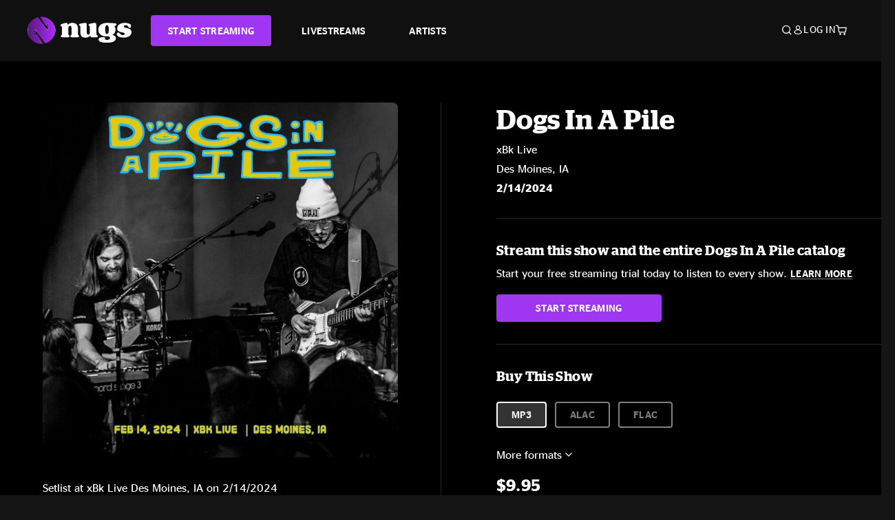

--- FILE ---
content_type: text/html;charset=UTF-8
request_url: https://www.nugs.net/live-download-of-dogs-in-a-pile-xbk-live-des-moines-ia-02-14-2024-mp3-flac-or-online-music-streaming/36258.html
body_size: 24798
content:
<!DOCTYPE html>
<html lang="en">
<head>

<script>//common/scripts.isml</script>





<script type="text/javascript">
    (function(){
        window.Urls = {"staticPath":"/on/demandware.static/Sites-NugsNet-Site/-/default/v1768660623280/","cartShow":"/cart/","getProductUrl":"/on/demandware.store/Sites-NugsNet-Site/default/Product-Show","removeImg":"/on/demandware.static/Sites-NugsNet-Site/-/default/dwb4fd8529/images/icon_remove.gif","addToCartUrl":"/on/demandware.store/Sites-NugsNet-Site/default/Cart-AddProduct"};
    }());
</script>

<script defer type="text/javascript" src="/on/demandware.static/Sites-NugsNet-Site/-/default/v1768660623280/js/main.js"></script>


    

    <script defer type="text/javascript" src="/on/demandware.static/Sites-NugsNet-Site/-/default/v1768660623280/js/productDetail.js" ></script>







<meta charset=UTF-8>
<meta http-equiv="x-ua-compatible" content="ie=edge">
<meta name="viewport" content="width=device-width, initial-scale=1">

<title>Dogs In A Pile Live Concert Setlist at xBk Live, Des Moines, IA on 02-14-2024</title>
<meta name="description" content="Dogs In A Pile live downloads and online music streaming of 02/14/2024 at xBk Live Des Moines, IA. Listen to live concerts at nugs.net or download our mobile music app"/>
<meta name="keywords" content="nugs"/>


<meta property="og:title" content="Dogs In A Pile Live Concert Setlist at xBk Live, Des Moines, IA on 02-14-2024" />


<meta property="og:description" content="Dogs In A Pile live downloads and online music streaming of 02/14/2024 at xBk Live Des Moines, IA. Listen to live concerts at nugs.net or download our mobile music app" />




<meta property="og:image" content="https://www.nugs.net/dw/image/v2/BCHN_PRD/on/demandware.static/-/Sites-nugs-master/default/dw2605da88/images/hi-res/dogs240214_01.jpg?sw=176&amp;sh=176">





<link rel="icon" type="image/png" href="/on/demandware.static/Sites-NugsNet-Site/-/default/dwe1c90eda/images/favicon.ico" />


<script>
/* -------------------------------------------------------------------------
* Identity bootstrap – must run **before** GTM and Optimizely
* ----------------------------------------------------------------------- */
(function bootstrapIdentity () {
/** 1. Make readable variables available to any front-end script. */
window.appUserID = "";
window.universalUserID = "163362b6bd7d98a83d48f3fa87";
/** 2. Canonical getter for GA-4 + Optimizely integrations. */
window.getGaIdentifier = function () {
return window.universalUserID || null;
};
/** 3. Push the user_id into the dataLayer for GTM. */
window.dataLayer = window.dataLayer || [];
window.dataLayer.push({
'user_id': window.universalUserID || null,
'event': 'identifyUser'
});
})();
</script>


<script>
window.UncachedData = {
  "action": "Data-UncachedData",
  "queryString": "",
  "locale": "default",
  "sessionInfo": {
    "isCustomerAuthenticated": false,
    "sessionState": false,
    "isSubscriber": null
  },
  "__gtmEvents": [],
  "__mccEvents": [
    [
      "trackPageView"
    ]
  ]
}
window.CachedData = {
  "action": "Data-CachedData",
  "queryString": "",
  "locale": "default",
  "nugsAuthConfig": {
    "PROVIDER_ID": "nugsnet",
    "ENABLE_SSO": true,
    "SFCC_OIDC_CLIENT_ID": "3TwoVlLAUFrJX33n3HSCSO",
    "OIDC_BASE_URL": "https://id.nugs.net",
    "GRANT_TYPE_REFRESH_TOKEN": "refresh_token",
    "SAVE_REFRESH_TOKEN_ALWAYS": true,
    "DWSID_COOKIE_NAME": "dwsid",
    "SESSION_GUARD_COOKIE_NAME": "cc-sg",
    "SESSION_GUARD_COOKIE_AGE": 1800,
    "SESSION_STATE_COOKIE_NAME": "cc-ss",
    "REFRESH_TOKEN_COOKIE_NAME": "cc-refresh",
    "REFRESH_TOKEN_COOKIE_AGE": 604800,
    "OAUTH_TOKEN_REFRESH_TIME": 30000,
    "CONTROLLERS_TO_EXCLUDE": [
      "__Analytics-Start",
      "ConsentTracking-Check",
      "ConsentTracking-GetContent",
      "ConsentTracking-SetConsent",
      "ConsentTracking-SetSession",
      "__SYSTEM",
      "__Analytics"
    ],
    "CONTROLLERS_TO_INCLUDE_FORCED_REFRESH": []
  },
  "siteIntegrations": {
    "googlePlacesEnabled": false,
    "stripeCartridgeEnabled": true,
    "paypalCartridgeEnabled": true
  },
  "paypalConfig": {
    "CLIENT_ID": "AfBSdbnM3CDP0m8ApPxNlasf1Fz-ReX1DmnfwkkyJBf-_vhXnDnLvFkDAmu725PbsW8DZDJZjlE4iCBb"
  },
  "__gtmEvents": [],
  "__mccEvents": [
    [
      "trackPageView"
    ]
  ]
}
</script>






<script>
    window.dataLayer = window.dataLayer || [];
    window.dataLayer.push({"homepage_version":"control"});
</script>


<script src="https://cdn.optimizely.com/js/20105345443.js"></script>






<link id="globalStyles" rel="stylesheet" href="/on/demandware.static/Sites-NugsNet-Site/-/default/v1768660623280/css/global.css" />








<link rel="alternate" type="application/json+oembed" href="https://www.nugsapi.net/oembed/v1/shows/36258" title="02/14/24 xBk Live, Des Moines, IA ">


<!-- Marketing Cloud Analytics -->
<script type="text/javascript" src="//10886939.collect.igodigital.com/collect.js"></script>
<!-- End Marketing Cloud Analytics -->

<script>
    window.dataLayer = window.dataLayer || [];
    dataLayer.push({"environment":"production","demandwareID":"abYTf9UMSSHVQIG0p3dAPCauYs","loggedInState":false,"locale":"default","currencyCode":"USD","pageLanguage":"en_US","registered":false,"email":"","emailHash":"","customerGroups":["Everyone","Unregistered"]});
</script>


<script>
    var pageAction = 'productshow';
    window.dataLayer = window.dataLayer || [];
    window.gtmEnabled = true;
    var orderId = -1;
    var gtmDataLayerEvent = false;
    var dataLayerEvent = {"event":"pdp","ecommerce":{"detail":{"actionField":{"list":"Product Detail Page"},"products":[]}}};
    var ga4DataLayerEvent = {"event":"view_item","ecommerce":{"currency":"USD","value":17.95,"items":[{"item_id":"36258-ALBUM","item_name":"02/14/24 xBk Live, Des Moines, IA ","item_category":"Albums","price":17.95}]}};

    // In all cases except Order Confirmation, the data layer should be pushed, so default to that case
    var pushDataLayer = true;
    if (pageAction === 'orderconfirm') {
        // As of now, the correction is for order confirmation only
        if (dataLayerEvent) {
            orderId = getOrderId(dataLayerEvent);
        } else {
            orderId = getGA4OrderId(ga4DataLayerEvent);
        }

        var ordersPushedToGoogle = getOrdersPushedToGoogle();
        var orderHasBeenPushedToGoogle = orderHasBeenPushedToGoogle(orderId, ordersPushedToGoogle);
        if (orderHasBeenPushedToGoogle) {
            // If the data has already been sent, let's not push it again.
            pushDataLayer = false;
        }
    }

    if (pushDataLayer) {
        if (gtmDataLayerEvent) {
            dataLayer.push(gtmDataLayerEvent);
        }

        if (dataLayerEvent) {
            dataLayer.push(dataLayerEvent);
        }

        // If both events active, clear first ecommerce object to prevent events affecting one another
        if (dataLayerEvent && ga4DataLayerEvent) {
            dataLayer.push({ ecommerce: null });
        }

        if (ga4DataLayerEvent) {
            dataLayer.push(ga4DataLayerEvent);
        }

        if (pageAction === 'orderconfirm') {
            // Add the orderId to the array of orders that is being stored in localStorage
            ordersPushedToGoogle.push(orderId);
            // The localStorage is what is used to prevent the duplicate send from mobile platforms
            window.localStorage.setItem('ordersPushedToGoogle', JSON.stringify(ordersPushedToGoogle));
        }
    }

    function getOrderId(dataLayer) {
        if ('ecommerce' in dataLayer) {
            if ('purchase' in dataLayer.ecommerce && 'actionField' in dataLayer.ecommerce.purchase &&
                'id' in dataLayer.ecommerce.purchase.actionField) {
                return dataLayer.ecommerce.purchase.actionField.id;
            }
        }

        return -1;
    }

    function getGA4OrderId(dataLayer) {
        if ('ecommerce' in dataLayer && 'transaction_id' in dataLayer.ecommerce) {
            return dataLayer.ecommerce.transaction_id;
        }

        return -1;
    }

    function getOrdersPushedToGoogle() {
        var ordersPushedToGoogleString = window.localStorage.getItem('ordersPushedToGoogle');
        if (ordersPushedToGoogleString && ordersPushedToGoogleString.length > 0) {
            return JSON.parse(ordersPushedToGoogleString);
        }

        return [];
    }

    function orderHasBeenPushedToGoogle(orderId, ordersPushedToGoogle) {
        if (orderId) {
            for (var index = 0; index < ordersPushedToGoogle.length; index++) {
                if (ordersPushedToGoogle[index] === orderId) {
                    return true;
                }
            }
        }

        return false;
    }
</script>


<!-- Google Tag Manager -->
<script>(function(w,d,s,l,i){w[l]=w[l]||[];w[l].push({'gtm.start':
new Date().getTime(),event:'gtm.js'});var f=d.getElementsByTagName(s)[0],
j=d.createElement(s),dl=l!='dataLayer'?'&l='+l:'';j.async=true;j.src=
'https://www.googletagmanager.com/gtm.js?id='+i+dl;f.parentNode.insertBefore(j,f);
})(window,document,'script','dataLayer','GTM-WPL3GVV');</script>
<!-- End Google Tag Manager -->


<script defer src="/on/demandware.static/Sites-NugsNet-Site/-/default/v1768660623280/js/tagmanager.js"></script>



<link id="pageDesignerStyles" rel="stylesheet" href="/on/demandware.static/Sites-NugsNet-Site/-/default/v1768660623280/css/pageDesignerPage.css" />

<link id="pageDesignerStyles" rel="stylesheet" href="/on/demandware.static/Sites-NugsNet-Site/-/default/v1768660623280/css/pageDesignerFriendly.css" />



<link rel="canonical" href="/live-download-of-dogs-in-a-pile-xbk-live-des-moines-ia-02-14-2024-mp3-flac-or-online-music-streaming/36258.html"/>

<script type="text/javascript">//<!--
/* <![CDATA[ (head-active_data.js) */
var dw = (window.dw || {});
dw.ac = {
    _analytics: null,
    _events: [],
    _category: "",
    _searchData: "",
    _anact: "",
    _anact_nohit_tag: "",
    _analytics_enabled: "true",
    _timeZone: "US/Pacific",
    _capture: function(configs) {
        if (Object.prototype.toString.call(configs) === "[object Array]") {
            configs.forEach(captureObject);
            return;
        }
        dw.ac._events.push(configs);
    },
	capture: function() { 
		dw.ac._capture(arguments);
		// send to CQ as well:
		if (window.CQuotient) {
			window.CQuotient.trackEventsFromAC(arguments);
		}
	},
    EV_PRD_SEARCHHIT: "searchhit",
    EV_PRD_DETAIL: "detail",
    EV_PRD_RECOMMENDATION: "recommendation",
    EV_PRD_SETPRODUCT: "setproduct",
    applyContext: function(context) {
        if (typeof context === "object" && context.hasOwnProperty("category")) {
        	dw.ac._category = context.category;
        }
        if (typeof context === "object" && context.hasOwnProperty("searchData")) {
        	dw.ac._searchData = context.searchData;
        }
    },
    setDWAnalytics: function(analytics) {
        dw.ac._analytics = analytics;
    },
    eventsIsEmpty: function() {
        return 0 == dw.ac._events.length;
    }
};
/* ]]> */
// -->
</script>
<script type="text/javascript">//<!--
/* <![CDATA[ (head-cquotient.js) */
var CQuotient = window.CQuotient = {};
CQuotient.clientId = 'bchn-NugsNet';
CQuotient.realm = 'BCHN';
CQuotient.siteId = 'NugsNet';
CQuotient.instanceType = 'prd';
CQuotient.locale = 'default';
CQuotient.fbPixelId = '__UNKNOWN__';
CQuotient.activities = [];
CQuotient.cqcid='';
CQuotient.cquid='';
CQuotient.cqeid='';
CQuotient.cqlid='';
CQuotient.apiHost='api.cquotient.com';
/* Turn this on to test against Staging Einstein */
/* CQuotient.useTest= true; */
CQuotient.useTest = ('true' === 'false');
CQuotient.initFromCookies = function () {
	var ca = document.cookie.split(';');
	for(var i=0;i < ca.length;i++) {
	  var c = ca[i];
	  while (c.charAt(0)==' ') c = c.substring(1,c.length);
	  if (c.indexOf('cqcid=') == 0) {
		CQuotient.cqcid=c.substring('cqcid='.length,c.length);
	  } else if (c.indexOf('cquid=') == 0) {
		  var value = c.substring('cquid='.length,c.length);
		  if (value) {
		  	var split_value = value.split("|", 3);
		  	if (split_value.length > 0) {
			  CQuotient.cquid=split_value[0];
		  	}
		  	if (split_value.length > 1) {
			  CQuotient.cqeid=split_value[1];
		  	}
		  	if (split_value.length > 2) {
			  CQuotient.cqlid=split_value[2];
		  	}
		  }
	  }
	}
}
CQuotient.getCQCookieId = function () {
	if(window.CQuotient.cqcid == '')
		window.CQuotient.initFromCookies();
	return window.CQuotient.cqcid;
};
CQuotient.getCQUserId = function () {
	if(window.CQuotient.cquid == '')
		window.CQuotient.initFromCookies();
	return window.CQuotient.cquid;
};
CQuotient.getCQHashedEmail = function () {
	if(window.CQuotient.cqeid == '')
		window.CQuotient.initFromCookies();
	return window.CQuotient.cqeid;
};
CQuotient.getCQHashedLogin = function () {
	if(window.CQuotient.cqlid == '')
		window.CQuotient.initFromCookies();
	return window.CQuotient.cqlid;
};
CQuotient.trackEventsFromAC = function (/* Object or Array */ events) {
try {
	if (Object.prototype.toString.call(events) === "[object Array]") {
		events.forEach(_trackASingleCQEvent);
	} else {
		CQuotient._trackASingleCQEvent(events);
	}
} catch(err) {}
};
CQuotient._trackASingleCQEvent = function ( /* Object */ event) {
	if (event && event.id) {
		if (event.type === dw.ac.EV_PRD_DETAIL) {
			CQuotient.trackViewProduct( {id:'', alt_id: event.id, type: 'raw_sku'} );
		} // not handling the other dw.ac.* events currently
	}
};
CQuotient.trackViewProduct = function(/* Object */ cqParamData){
	var cq_params = {};
	cq_params.cookieId = CQuotient.getCQCookieId();
	cq_params.userId = CQuotient.getCQUserId();
	cq_params.emailId = CQuotient.getCQHashedEmail();
	cq_params.loginId = CQuotient.getCQHashedLogin();
	cq_params.product = cqParamData.product;
	cq_params.realm = cqParamData.realm;
	cq_params.siteId = cqParamData.siteId;
	cq_params.instanceType = cqParamData.instanceType;
	cq_params.locale = CQuotient.locale;
	
	if(CQuotient.sendActivity) {
		CQuotient.sendActivity(CQuotient.clientId, 'viewProduct', cq_params);
	} else {
		CQuotient.activities.push({activityType: 'viewProduct', parameters: cq_params});
	}
};
/* ]]> */
// -->
</script>



   <script type="application/ld+json">
        {"@context":"http://schema.org/","@type":"Product","name":"02/14/24 xBk Live, Des Moines, IA ","description":null,"mpn":"36258","sku":"36258","image":["https://www.nugs.net/on/demandware.static/-/Sites-nugs-master/default/dw2605da88/images/hi-res/dogs240214_01.jpg"],"offers":{"url":{},"@type":"Offer","priceCurrency":"USD","price":"9.95","availability":"http://schema.org/OutOfStock"}}
    </script>





</head>

<body class="  page-none">
<!-- Google Tag Manager (noscript) -->

<!-- End Google Tag Manager (noscript) -->


<div class="page" data-action="Product-Show" data-querystring="pid=36258" data-is-full-category-template="null" >











<a href="#maincontent" class="skip" aria-label="Skip to main content">Skip to main content</a>
<a href="#footercontent" class="skip" aria-label="Skip to footer content">Skip to footer content</a>

<div id="offcanvasMinicart" class="offcanvas offcanvas-end" tabindex="-1" aria-labelledby="offcanvasMinicartLabel">
    <div class="offcanvas-header">
        <h2 class="offcanvas-title" id="offcanvasMinicartLabel">Cart</h2>
        <button type="button" class="btn-close" data-bs-dismiss="offcanvas" aria-label="Close"></button>
    </div>
    <div class="offcanvas-body">
        <div class="container cart empty">
            <div class="row">
                <div class="col-12 text-center">
                    <h3>Your cart is empty.</h3>
                    <a href="/browse-artists/" class="btn btn-browse">BROWSE ARTISTS</a>
                </div>
            </div>
        </div>
    </div>
</div>


<header class="logo-left fixed-header  sticky-top" id="top-header">
    <div class="header-banner slide-up d-none">
        <div class="container">
            <div class="row no-gutters">
                <div class="col header-banner-column-2 d-flex justify-content-between align-items-center">
                    <div class="content">
                        
                        
	 

	
                    </div>
                    
                </div>
            </div>
        </div>
    </div>
    
    <nav class="header-nav navbar navbar-expand-lg" id="header-nav">
        <div class="header container">

            
                <button class="navbar-toggler" type="button" data-bs-toggle="offcanvas" data-bs-target="#offcanvasNavbar" aria-controls="offcanvasNavbar" aria-label="Toggle navigation"></button>
            

            <a class="navbar-brand header-logo-main-link" href="https://www.nugs.net/" title="nugs Home">
                <img src="/on/demandware.static/Sites-NugsNet-Site/-/default/dwa5d7c434/images/logo-redesign.svg" alt="nugs" class="img-fluid header-logo-main-img" />

            </a>

            <div class="offcanvas offcanvas-start" data-bs-backdrop="false" tabindex="-1" id="offcanvasNavbar" aria-labelledby="offcanvasNavbarLabel">
                <div class="offcanvas-body">
                    
                    
                    <div class="menu-group" role="navigation">
                        <ul class="nav navbar-nav" role="menu">
                            
                                
                                    
	 


	


    




    
        
        <li class="nav-item" role="menuitem">
  <a href="https://get.nugs.net" class="nav-link nav-link--start-streaming" role="link" tabindex="0">
      <button type="button" class="btn">START STREAMING</button>
  </a>
</li>
<li class="nav-item" role="menuitem">
  <a href="https://www.nugs.net/watch-live-music/" class="nav-link" role="link" tabindex="1">LIVESTREAMS</a>
</li>
<li class="nav-item" role="menuitem">
  <a href="https://www.nugs.net/browse-artists/" class="nav-link" role="link" tabindex="2">ARTISTS</a>
</li>
<!-- Keep This <li> here for the menu split -->
<li><hr class="border d-lg-none" /></li>
    

 
	
                                
                            
                            
                                
    <li class="nav-item account-item d-lg-none" role="menuitem">
        <a href="https://www.nugs.net/on/demandware.store/Sites-NugsNet-Site/default/Login-OAuthLogin?oauthProvider=nugsnet&amp;ui_flow=register" class="nav-link user-message">
            Create Account
        </a>
    </li>
    <li class="nav-item account-item d-lg-none" role="menuitem">
        <a href="https://www.nugs.net/on/demandware.store/Sites-NugsNet-Site/default/Login-OAuthLogin?oauthProvider=nugsnet" class="nav-link user-message">
            Log In
        </a>
    </li>


                            
                        </ul>
                    </div>
                </div>
            </div>

            <div class="d-flex justify-content-end align-items-center flex-grow-1 gap-4 gap-sm-5 navbar-icons">
                

                
                    <div class="search-toggle">
                        <button class="header-actions-btn search-toggle-btn js-search-toggle-btn collapsed" type="button" data-bs-toggle="collapse" data-bs-target="#searchCollapse" aria-expanded="false" aria-controls="searchCollapse" aria-label="Search">
                            <span class="header-search-toggle-icon">
                                <span class="icon icon-search"></span>
                                
                            </span>
                            
                        </button>
                    </div>

                    
	 


	


    




    
        
        <div class="d-lg-none">
   <a class="subscribe js-scroll-to-plan icon-headphone" href="/#plans" title="Subscribe Now"></a>
</div>
<div class="d-lg-none">
    <a class="watch icon-watch" href="/livestreams-concerts-live-downloads-in-mp3-flac-or-online-music-streaming/" title="Listen Now"></a>
</div>
    

 
	
                
                
                
                    <div class="header-account-container d-none d-lg-block ">
                        
    <div class="user dropdown">
        <a href="#" role="button" data-bs-toggle="dropdown" aria-expanded="false" id="accountMenuTrigger" class="account-dropdown">
            <span class="icon icon-account"></span>
            <span class="user-message">Log In</span>
        </a>

        <ul class="dropdown-menu dropdown-menu-end account-menu-dropdown js-account-menu-dropdown">
            <li>
                <a class="dropdown-item" href="https://www.nugs.net/on/demandware.store/Sites-NugsNet-Site/default/Login-OAuthLogin?oauthProvider=nugsnet" role="button" aria-label="Login to your account">
                    <span class="user-message">Log in</span>
                </a>
            </li>
            <li>
                <a class="dropdown-item" href="https://www.nugs.net/on/demandware.store/Sites-NugsNet-Site/default/Login-OAuthLogin?oauthProvider=nugsnet&amp;ui_flow=register" role="button" aria-label="Login to your account">
                    <span class="user-message">Create account</span>
                </a>
            </li>
        </ul>

        

        
    </div>




                    </div>
                

                
                    <div class="minicart" data-action-url="/on/demandware.store/Sites-NugsNet-Site/default/Cart-MiniCartShow">
                        <div class="minicart-total">
    <a class="minicart-link minicart-empty" data-bs-toggle="offcanvas" href="#offcanvasMinicart" aria-controls="offcanvasMinicart" title="Cart 0 Items" aria-label="Cart 0 Items" aria-haspopup="true" tabindex="0">
        <i class="icon icon-cart"></i>
        <span class="minicart-quantity">
            0
        </span>
    </a>
</div>



                    </div>
                
            </div>
        </div>
    </nav>

    <div class="search-wrapper d-flex">
        <div class="collapse container" id="searchCollapse">
            <div class="site-search rounded-pill my-3">
    <form role="search"
          action="/search/"
          method="get"
          name="simpleSearch">
        <div class="input-group py-3">
            <button type="submit" name="search-button" class="btn search-button" aria-label="Submit search keywords">
                <i class="icon icon-search"></i>
            </button>
            <input class="form-control search-field"
               type="text"
               name="q"
               value=""
               placeholder="Search"
               role="combobox"
               aria-describedby="search-assistive-text"
               aria-haspopup="listbox"
               aria-owns="search-results"
               aria-expanded="false"
               aria-autocomplete="list"
               aria-activedescendant=""
               aria-controls="search-results"
               aria-label="Enter Keyword or Item Number"
               autocomplete="off" />
            <button type="reset" name="reset-button" class="btn reset-button" aria-label="Clear search keywords">
                <i class="icon icon-close"></i>
            </button>
        </div>
        <div class="suggestions-wrapper" data-url="/on/demandware.store/Sites-NugsNet-Site/default/SearchServices-GetSuggestions?q="></div>
        <input type="hidden" value="default" name="lang">
    </form>
</div>

        </div>
    </div>

</header>


	 

	


<div role="main" id="maincontent">


    

    

    
    
    
    
    
    
    
    <!-- CQuotient Activity Tracking (viewProduct-cquotient.js) -->
<script type="text/javascript">//<!--
/* <![CDATA[ */
(function(){
	try {
		if(window.CQuotient) {
			var cq_params = {};
			cq_params.product = {
					id: '',
					sku: '',
					type: 'set',
					alt_id: '36258'
				};
			cq_params.realm = "BCHN";
			cq_params.siteId = "NugsNet";
			cq_params.instanceType = "prd";
			window.CQuotient.trackViewProduct(cq_params);
		}
	} catch(err) {}
})();
/* ]]> */
// -->
</script>
<script type="text/javascript">//<!--
/* <![CDATA[ (viewProduct-active_data.js) */
dw.ac._capture({id: "36258", type: "detail"});
/* ]]> */
// -->
</script>

    <div class="container product-detail product-set-detail" data-swatchable-attributes="null" data-pid="36258">

        <div class="row mb-3 no-gutters">
            
            <div class="product-image-tracks">
                
<div class="primary-images">
    
        
        
        

        
        <div class="pdp-slider thumb">
            <div class="background-image" style="background-image: url(https://www.nugs.net/dw/image/v2/BCHN_PRD/on/demandware.static/-/Sites-nugs-master/default/dw2605da88/images/hi-res/dogs240214_01.jpg?sw=800&amp;sh=800);"></div>
            <div class="thumbnail-link">
                <img class="productthumbnail" alt="02/14/24 xBk Live, Des Moines, IA "
                        src="https://www.nugs.net/dw/image/v2/BCHN_PRD/on/demandware.static/-/Sites-nugs-master/default/dw2605da88/images/hi-res/dogs240214_01.jpg?sw=800&amp;sh=800"
                        decoding="async"
                />
            </div>
        </div>
    

</div>

                
                <div class="desktop">
                    <div class="setlist">
                        




































































































    <div class="product-set-list">
    

    <p class="setlist-title">Setlist at xBk Live Des Moines, IA on 2/14/2024</p>
    
    
        <h6>Set One</h6>
        <div class="product-set-container">
            
                
                <script type="text/javascript">//<!--
/* <![CDATA[ (viewProduct-active_data.js) */
dw.ac._capture({id: "622059-TRACK", type: "setproduct"});
/* ]]> */
// -->
</script>
                    <div class="product-set-item " id="item-622059-TRACK">
                        



































































































<div class="product-set-details">









<div id="clip-player-622059-TRACK" class="clip-player-container">
<canvas id="audioCanvas-622059-TRACK" width="34" height="34"></canvas>


<div id="playAudio-622059-TRACK" class="clip-player-button" data-stroke="#FFFFFF"></div>
<audio id="preview-622059-TRACK" src="https://assets.nugs.net/clips2/dogs240214d1_01_Ugly_Song_c.mp3" class="clip-player"></audio>
</div>



<div class="item-name-time-wrapper">
<span class="item-name">
Ugly Song
</span>
<span class="runningTime smallest steel">
358
</span>
</div>

</div>

                    </div>
                
            
                
                <script type="text/javascript">//<!--
/* <![CDATA[ (viewProduct-active_data.js) */
dw.ac._capture({id: "622060-TRACK", type: "setproduct"});
/* ]]> */
// -->
</script>
                    <div class="product-set-item " id="item-622060-TRACK">
                        



































































































<div class="product-set-details">









<div id="clip-player-622060-TRACK" class="clip-player-container">
<canvas id="audioCanvas-622060-TRACK" width="34" height="34"></canvas>


<div id="playAudio-622060-TRACK" class="clip-player-button" data-stroke="#FFFFFF"></div>
<audio id="preview-622060-TRACK" src="https://assets.nugs.net/clips2/dogs240214d1_02_G_Song_c.mp3" class="clip-player"></audio>
</div>



<div class="item-name-time-wrapper">
<span class="item-name">
G Song
</span>
<span class="runningTime smallest steel">
873
</span>
</div>

</div>

                    </div>
                
            
                
                <script type="text/javascript">//<!--
/* <![CDATA[ (viewProduct-active_data.js) */
dw.ac._capture({id: "622061-TRACK", type: "setproduct"});
/* ]]> */
// -->
</script>
                    <div class="product-set-item " id="item-622061-TRACK">
                        



































































































<div class="product-set-details">









<div id="clip-player-622061-TRACK" class="clip-player-container">
<canvas id="audioCanvas-622061-TRACK" width="34" height="34"></canvas>


<div id="playAudio-622061-TRACK" class="clip-player-button" data-stroke="#FFFFFF"></div>
<audio id="preview-622061-TRACK" src="https://assets.nugs.net/clips2/dogs240214d1_03_Song_for_the_Dumped_c.mp3" class="clip-player"></audio>
</div>



<div class="item-name-time-wrapper">
<span class="item-name">
Song for the Dumped
</span>
<span class="runningTime smallest steel">
249
</span>
</div>

</div>

                    </div>
                
            
                
                <script type="text/javascript">//<!--
/* <![CDATA[ (viewProduct-active_data.js) */
dw.ac._capture({id: "622062-TRACK", type: "setproduct"});
/* ]]> */
// -->
</script>
                    <div class="product-set-item " id="item-622062-TRACK">
                        



































































































<div class="product-set-details">









<div id="clip-player-622062-TRACK" class="clip-player-container">
<canvas id="audioCanvas-622062-TRACK" width="34" height="34"></canvas>


<div id="playAudio-622062-TRACK" class="clip-player-button" data-stroke="#FFFFFF"></div>
<audio id="preview-622062-TRACK" src="https://assets.nugs.net/clips2/dogs240214d1_04_Power_Trip_c.mp3" class="clip-player"></audio>
</div>



<div class="item-name-time-wrapper">
<span class="item-name">
Power Trip
</span>
<span class="runningTime smallest steel">
367
</span>
</div>

</div>

                    </div>
                
            
                
                <script type="text/javascript">//<!--
/* <![CDATA[ (viewProduct-active_data.js) */
dw.ac._capture({id: "622063-TRACK", type: "setproduct"});
/* ]]> */
// -->
</script>
                    <div class="product-set-item " id="item-622063-TRACK">
                        



































































































<div class="product-set-details">









<div id="clip-player-622063-TRACK" class="clip-player-container">
<canvas id="audioCanvas-622063-TRACK" width="34" height="34"></canvas>


<div id="playAudio-622063-TRACK" class="clip-player-button" data-stroke="#FFFFFF"></div>
<audio id="preview-622063-TRACK" src="https://assets.nugs.net/clips2/dogs240214d1_05_Spun_c.mp3" class="clip-player"></audio>
</div>



<div class="item-name-time-wrapper">
<span class="item-name">
Spun
</span>
<span class="runningTime smallest steel">
454
</span>
</div>

</div>

                    </div>
                
            
                
                <script type="text/javascript">//<!--
/* <![CDATA[ (viewProduct-active_data.js) */
dw.ac._capture({id: "622064-TRACK", type: "setproduct"});
/* ]]> */
// -->
</script>
                    <div class="product-set-item " id="item-622064-TRACK">
                        



































































































<div class="product-set-details">









<div id="clip-player-622064-TRACK" class="clip-player-container">
<canvas id="audioCanvas-622064-TRACK" width="34" height="34"></canvas>


<div id="playAudio-622064-TRACK" class="clip-player-button" data-stroke="#FFFFFF"></div>
<audio id="preview-622064-TRACK" src="https://assets.nugs.net/clips2/dogs240214d1_06_Drums_c.mp3" class="clip-player"></audio>
</div>



<div class="item-name-time-wrapper">
<span class="item-name">
Drums
</span>
<span class="runningTime smallest steel">
62
</span>
</div>

</div>

                    </div>
                
            
                
                <script type="text/javascript">//<!--
/* <![CDATA[ (viewProduct-active_data.js) */
dw.ac._capture({id: "622065-TRACK", type: "setproduct"});
/* ]]> */
// -->
</script>
                    <div class="product-set-item " id="item-622065-TRACK">
                        



































































































<div class="product-set-details">









<div id="clip-player-622065-TRACK" class="clip-player-container">
<canvas id="audioCanvas-622065-TRACK" width="34" height="34"></canvas>


<div id="playAudio-622065-TRACK" class="clip-player-button" data-stroke="#FFFFFF"></div>
<audio id="preview-622065-TRACK" src="https://assets.nugs.net/clips2/dogs240214d1_07_Trunk_Rum_c.mp3" class="clip-player"></audio>
</div>



<div class="item-name-time-wrapper">
<span class="item-name">
Trunk Rum
</span>
<span class="runningTime smallest steel">
533
</span>
</div>

</div>

                    </div>
                
            
                
                <script type="text/javascript">//<!--
/* <![CDATA[ (viewProduct-active_data.js) */
dw.ac._capture({id: "622066-TRACK", type: "setproduct"});
/* ]]> */
// -->
</script>
                    <div class="product-set-item last" id="item-622066-TRACK">
                        



































































































<div class="product-set-details">









<div id="clip-player-622066-TRACK" class="clip-player-container">
<canvas id="audioCanvas-622066-TRACK" width="34" height="34"></canvas>


<div id="playAudio-622066-TRACK" class="clip-player-button" data-stroke="#FFFFFF"></div>
<audio id="preview-622066-TRACK" src="https://assets.nugs.net/clips2/dogs240214d1_08_Let_U_Go_c.mp3" class="clip-player"></audio>
</div>



<div class="item-name-time-wrapper">
<span class="item-name">
Let U Go
</span>
<span class="runningTime smallest steel">
509
</span>
</div>

</div>

                    </div>
                
            
        </div>
    
</div>


                    </div>

                    
                    

<div class="col-12 social-container">
    <h6>Share via</h6>
    <ul class="social-icons d-flex">
        <li>
            <a href="https://www.facebook.com/share.php?u=https%3A%2F%2Fwww.nugs.net%2Flive-download-of-dogs-in-a-pile-xbk-live-des-moines-ia-02-14-2024-mp3-flac-or-online-music-streaming%2F36258.html" title="Share 02/14/24 xBk Live, Des Moines, IA  on Facebook" data-share="facebook" aria-label="Share 02/14/24 xBk Live, Des Moines, IA  on Facebook" rel="noopener noreferrer" class="share-icons" target="_blank">
                <i class="facebook"></i>
            </a>
        </li>
        <li>
            <a href="https://twitter.com/share?url=https%3A%2F%2Fwww.nugs.net%2Flive-download-of-dogs-in-a-pile-xbk-live-des-moines-ia-02-14-2024-mp3-flac-or-online-music-streaming%2F36258.html&text=02/14/24 xBk Live, Des Moines, IA " data-share="twitter" title="Share a link to 02/14/24 xBk Live, Des Moines, IA  on Twitter" aria-label="Share a link to 02/14/24 xBk Live, Des Moines, IA  on Twitter" rel="noopener noreferrer" class="share-icons" target="_blank">
                <i class="x"></i>
            </a>
        </li>
        <li>
            <a href="#copy-link-message" class="share-link" data-bs-toggle="tooltip" id="fa-link" role="button" title="Copy a link to 02/14/24 xBk Live, Des Moines, IA " aria-label="Copy a link to 02/14/24 xBk Live, Des Moines, IA ">
                <i class="link"></i>
            </a>
            <input type="hidden" id="shareUrl" value="https://www.nugs.net/live-download-of-dogs-in-a-pile-xbk-live-des-moines-ia-02-14-2024-mp3-flac-or-online-music-streaming/36258.html"/>
        </li>
    </ul>
</div>
<div class="toast-messages copy-link-message d-none">
    <div class="alert alert-success text-center">
        The link to 02/14/24 xBk Live, Des Moines, IA  has been copied
    </div>
</div>

                </div>
            </div>

            <div class="product-data">
                
<div class="row">
    <div class="col">
        <a href="/dogs-in-a-pile-concerts-live-downloads-in-mp3-flac-or-online-music-streaming-1/">
            
                <h3 class="product-name">Dogs In A Pile</h3>
            
            
        </a>
    </div>
</div>

                

     
    <div class="row">
        <div class="col">
            
    <div class="venue">
        <div class="venue-name">xBk Live</div>
        <div class="venue-city">Des Moines, IA</div>
    </div>

        </div>
    </div>

    
    <div class="row">
        <div class="col">
            
                <div class="performance-date">
                    2/14/2024
                </div>
            
        </div>
    </div>

                

                
                    





































































































    <div id="upsell-listen-block" class="upsell-listen-block borderbottom unauthenticated nonsubscriber">
        
            <div class="top unauthenticated">
                <div class="left">
                    <h2 class="heading">
                        
                            Stream this show and the entire Dogs In A Pile catalog
                        
                    </h2>
                </div>
            </div>
            <div class="body unauthenticated">
                



<div class="details">Start your free streaming trial today to listen to every show.
<a tabindex="0" class="js-modal-trigger anchor-btn" role="button" href="javascript:void(0);" data-trigger="#upsell-modal">Learn More</a></div>
<div id="upsell-modal" class="modal pdp-modal narrow">
<div class="modal-content"><span class="close js-close">&times;</span>
<h5>A nugs All Access subscription includes:</h5>
<ul class="bullets">
    <li>Watch hundreds of exclusive livestreams from your favorite artists</li>
    <li>Last night's show to deep archives, enjoy full-concert videos on demand</li>
    <li>Unlimited &amp; ad-free streaming</li>
    <li>Exclusive, artist-official concert audio daily</li>
    <li>MP3/AAC quality audio</li>
    <li>15% Off CDs, Downloads, and Pay-Per-Views</li>
</ul>
</div>
</div>


            </div>
            <div class="bottom unauthenticated">
                <a class="btn btn-primary start-sub-cta" href="https://get.nugs.net">Start Streaming</a>
            </div>
        
    </div>

                
                <div class="attributes product-detail-attributes">
                    
                    
                    
                    
                        
                            <div class="row" data-attr="format">
                                <div class="col-12">
                                    
                                        
                                        
<div class="attribute">
    <div class="format-attributes non-color-attribute-swatches" data-attr="format">
        <div class="select-format" id="format-1">
            <h2>
                Buy This Show
            </h2>

            <div class="primary-formats">
                
                    <div class="format-tile swatch-tile-container">
    <button class="format-attribute swatch"
        aria-label="Select Format MP3"
        aria-describedby="MP3"
        data-attr="format"
    >
        
        <span data-attr-value="MP3"
                data-display-value="MP3"
                data-pid="723856-ALBUMVARIANT"
                data-price="$9.95"
                data-sales-price="$9.95"
                data-promo-callout="null"
                class="
                    format-value
                    swatch-value
                    non-color-swatch-value
                    selected
                    selectable
                    available
                "
        >
                
            <span class="name">MP3</span>
        </span>

    </button>
</div>
                    
                
                    <div class="format-tile swatch-tile-container">
    <button class="format-attribute swatch"
        aria-label="Select Format ALAC"
        aria-describedby="ALAC"
        data-attr="format"
    >
        
        <span data-attr-value="ALAC"
                data-display-value="ALAC"
                data-pid="723859-ALBUMVARIANT"
                data-price="$12.95"
                data-sales-price="$12.95"
                data-promo-callout="null"
                class="
                    format-value
                    swatch-value
                    non-color-swatch-value
                    
                    selectable
                    available
                "
        >
                
            <span class="name">ALAC</span>
        </span>

    </button>
</div>
                    
                
                    <div class="format-tile swatch-tile-container">
    <button class="format-attribute swatch"
        aria-label="Select Format FLAC"
        aria-describedby="FLAC"
        data-attr="format"
    >
        
        <span data-attr-value="FLAC"
                data-display-value="FLAC"
                data-pid="723857-ALBUMVARIANT"
                data-price="$12.95"
                data-sales-price="$12.95"
                data-promo-callout="null"
                class="
                    format-value
                    swatch-value
                    non-color-swatch-value
                    
                    selectable
                    available
                "
        >
                
            <span class="name">FLAC</span>
        </span>

    </button>
</div>
                    
                        
            </div>

            
                <span class="format non-input-secondary-label">
                    <a class="collapse-link title collapsed" href="#otherFormats" data-bs-toggle="collapse" role="button" aria-expanded="false" aria-controls="collapseExample">
                        More formats
                    </a>
                </span>
            
                <div id="otherFormats" class="collapse">
                    <div class="other-formats">
                        
                            <div class="format-tile swatch-tile-container">
    <button class="format-attribute swatch"
        aria-label="Select Format ALAC-HD"
        aria-describedby="ALAC-HD"
        data-attr="format"
    >
        
        <span data-attr-value="ALAC-HD"
                data-display-value="ALAC-HD"
                data-pid="723860-ALBUMVARIANT"
                data-price="$17.95"
                data-sales-price="$17.95"
                data-promo-callout="null"
                class="
                    format-value
                    swatch-value
                    non-color-swatch-value
                    
                    selectable
                    available
                "
        >
                
            <span class="name">ALAC-HD</span>
        </span>

    </button>
</div>
                        
                            <div class="format-tile swatch-tile-container">
    <button class="format-attribute swatch"
        aria-label="Select Format FLAC-HD"
        aria-describedby="FLAC-HD"
        data-attr="format"
    >
        
        <span data-attr-value="FLAC-HD"
                data-display-value="FLAC-HD"
                data-pid="723858-ALBUMVARIANT"
                data-price="$17.95"
                data-sales-price="$17.95"
                data-promo-callout="null"
                class="
                    format-value
                    swatch-value
                    non-color-swatch-value
                    
                    selectable
                    available
                "
        >
                
            <span class="name">FLAC-HD</span>
        </span>

    </button>
</div>
                        
                    </div>

                    <div class="about-format-link">
                        <a id="about-format-modal" class="about-formats" href="">About formats</a>
                    </div>
                </div>
            
        </div>
    </div>
</div>
                                    
                                </div>
                            </div>
                        

                        <div class="product-options">
                            
                        </div>

                        
                        

                        


                        <div class="row">
                            <div class="col">
                                <div class="prices top-prices clearfix">
                                    
                                    
    <div class="price">
        
        <span>
    
    
    

    

    
    <span class="sales">
        
        
        
            <span class="value" content="9.95">
        
        $9.95


        </span>
    </span>
</span>

    </div>


                                </div>
                            </div>
                        </div>

                        
                        
                        
                        <div class="promotions">
                            
    
    

                        </div>

                        
                        <div class="row qty-cart-container no-gutters borderbottom" id="qty-cart-container">
                            

                            
                            <div class="prices-add-to-cart-actions col-12 col-sm-6 col-md-7 col-lg-9">
                                
                                <div class="row cart-and-ipay commercepayments">
    <div class="col-sm-12">
        <input type="hidden" class="add-to-cart-url" value="/on/demandware.store/Sites-NugsNet-Site/default/Cart-AddProduct"/>
        <button class="add-to-cart btn btn-secondary"
                
                    data-gtmdata="{&quot;id&quot;:&quot;36258-ALBUM&quot;,&quot;name&quot;:&quot;02/14/24 xBk Live, Des Moines, IA &quot;,&quot;category&quot;:&quot;Dogs In A Pile&quot;,&quot;categoryID&quot;:&quot;ARTIST-1475&quot;,&quot;price&quot;:&quot;9.95&quot;}"
                    data-gtmga4data="{&quot;item_id&quot;:&quot;36258-ALBUM&quot;,&quot;item_variant&quot;:&quot;723856-ALBUMVARIANT&quot;,&quot;item_name&quot;:&quot;02/14/24 xBk Live, Des Moines, IA &quot;,&quot;item_category&quot;:&quot;Dogs In A Pile&quot;,&quot;item_category4&quot;:&quot;MP3&quot;,&quot;price&quot;:9.95,&quot;currencyCode&quot;:&quot;USD&quot;}"
                
                data-pid="723856-ALBUMVARIANT"
                data-addsourcetype=""
                data-pids="[object Object]"
                >
            <i class="fa fa-shopping-bag"></i>
            Add to Cart
        </button>
        
            <div class="js-paymentmethod-mutationobserver">
    <div class="paymentmethodwarning js-paymentmethodwarning-msgcontainer d-none mb-3"
        data-iframepresent="false"
        data-available_msg="",
        data-available_show="false",
        data-available_disable="true"
    ></div>

    <div class="js-paymentmethodwarning-affectedcontainer">
        
        <isapplepay class="dw-apple-pay-logo-black applePaySpecificityOverride" sku="723856-ALBUMVARIANT"></isapplepay>

        
    </div>
</div>

        
    </div>
</div>


                            </div>
                        </div>
                    
                    
                    
                    

                    <div class="mobile">
                        <div class="setlist">
                            




































































































    <div class="product-set-list">
    

    <p class="setlist-title">Setlist at xBk Live Des Moines, IA on 2/14/2024</p>
    
    
        <h6>Set One</h6>
        <div class="product-set-container">
            
                
                <script type="text/javascript">//<!--
/* <![CDATA[ (viewProduct-active_data.js) */
dw.ac._capture({id: "622059-TRACK", type: "setproduct"});
/* ]]> */
// -->
</script>
                    <div class="product-set-item " id="item-622059-TRACK">
                        



































































































<div class="product-set-details">









<div id="clip-player-622059-TRACK" class="clip-player-container">
<canvas id="audioCanvas-622059-TRACK" width="34" height="34"></canvas>


<div id="playAudio-622059-TRACK" class="clip-player-button" data-stroke="#FFFFFF"></div>
<audio id="preview-622059-TRACK" src="https://assets.nugs.net/clips2/dogs240214d1_01_Ugly_Song_c.mp3" class="clip-player"></audio>
</div>



<div class="item-name-time-wrapper">
<span class="item-name">
Ugly Song
</span>
<span class="runningTime smallest steel">
358
</span>
</div>

</div>

                    </div>
                
            
                
                <script type="text/javascript">//<!--
/* <![CDATA[ (viewProduct-active_data.js) */
dw.ac._capture({id: "622060-TRACK", type: "setproduct"});
/* ]]> */
// -->
</script>
                    <div class="product-set-item " id="item-622060-TRACK">
                        



































































































<div class="product-set-details">









<div id="clip-player-622060-TRACK" class="clip-player-container">
<canvas id="audioCanvas-622060-TRACK" width="34" height="34"></canvas>


<div id="playAudio-622060-TRACK" class="clip-player-button" data-stroke="#FFFFFF"></div>
<audio id="preview-622060-TRACK" src="https://assets.nugs.net/clips2/dogs240214d1_02_G_Song_c.mp3" class="clip-player"></audio>
</div>



<div class="item-name-time-wrapper">
<span class="item-name">
G Song
</span>
<span class="runningTime smallest steel">
873
</span>
</div>

</div>

                    </div>
                
            
                
                <script type="text/javascript">//<!--
/* <![CDATA[ (viewProduct-active_data.js) */
dw.ac._capture({id: "622061-TRACK", type: "setproduct"});
/* ]]> */
// -->
</script>
                    <div class="product-set-item " id="item-622061-TRACK">
                        



































































































<div class="product-set-details">









<div id="clip-player-622061-TRACK" class="clip-player-container">
<canvas id="audioCanvas-622061-TRACK" width="34" height="34"></canvas>


<div id="playAudio-622061-TRACK" class="clip-player-button" data-stroke="#FFFFFF"></div>
<audio id="preview-622061-TRACK" src="https://assets.nugs.net/clips2/dogs240214d1_03_Song_for_the_Dumped_c.mp3" class="clip-player"></audio>
</div>



<div class="item-name-time-wrapper">
<span class="item-name">
Song for the Dumped
</span>
<span class="runningTime smallest steel">
249
</span>
</div>

</div>

                    </div>
                
            
                
                <script type="text/javascript">//<!--
/* <![CDATA[ (viewProduct-active_data.js) */
dw.ac._capture({id: "622062-TRACK", type: "setproduct"});
/* ]]> */
// -->
</script>
                    <div class="product-set-item " id="item-622062-TRACK">
                        



































































































<div class="product-set-details">









<div id="clip-player-622062-TRACK" class="clip-player-container">
<canvas id="audioCanvas-622062-TRACK" width="34" height="34"></canvas>


<div id="playAudio-622062-TRACK" class="clip-player-button" data-stroke="#FFFFFF"></div>
<audio id="preview-622062-TRACK" src="https://assets.nugs.net/clips2/dogs240214d1_04_Power_Trip_c.mp3" class="clip-player"></audio>
</div>



<div class="item-name-time-wrapper">
<span class="item-name">
Power Trip
</span>
<span class="runningTime smallest steel">
367
</span>
</div>

</div>

                    </div>
                
            
                
                <script type="text/javascript">//<!--
/* <![CDATA[ (viewProduct-active_data.js) */
dw.ac._capture({id: "622063-TRACK", type: "setproduct"});
/* ]]> */
// -->
</script>
                    <div class="product-set-item " id="item-622063-TRACK">
                        



































































































<div class="product-set-details">









<div id="clip-player-622063-TRACK" class="clip-player-container">
<canvas id="audioCanvas-622063-TRACK" width="34" height="34"></canvas>


<div id="playAudio-622063-TRACK" class="clip-player-button" data-stroke="#FFFFFF"></div>
<audio id="preview-622063-TRACK" src="https://assets.nugs.net/clips2/dogs240214d1_05_Spun_c.mp3" class="clip-player"></audio>
</div>



<div class="item-name-time-wrapper">
<span class="item-name">
Spun
</span>
<span class="runningTime smallest steel">
454
</span>
</div>

</div>

                    </div>
                
            
                
                <script type="text/javascript">//<!--
/* <![CDATA[ (viewProduct-active_data.js) */
dw.ac._capture({id: "622064-TRACK", type: "setproduct"});
/* ]]> */
// -->
</script>
                    <div class="product-set-item " id="item-622064-TRACK">
                        



































































































<div class="product-set-details">









<div id="clip-player-622064-TRACK" class="clip-player-container">
<canvas id="audioCanvas-622064-TRACK" width="34" height="34"></canvas>


<div id="playAudio-622064-TRACK" class="clip-player-button" data-stroke="#FFFFFF"></div>
<audio id="preview-622064-TRACK" src="https://assets.nugs.net/clips2/dogs240214d1_06_Drums_c.mp3" class="clip-player"></audio>
</div>



<div class="item-name-time-wrapper">
<span class="item-name">
Drums
</span>
<span class="runningTime smallest steel">
62
</span>
</div>

</div>

                    </div>
                
            
                
                <script type="text/javascript">//<!--
/* <![CDATA[ (viewProduct-active_data.js) */
dw.ac._capture({id: "622065-TRACK", type: "setproduct"});
/* ]]> */
// -->
</script>
                    <div class="product-set-item " id="item-622065-TRACK">
                        



































































































<div class="product-set-details">









<div id="clip-player-622065-TRACK" class="clip-player-container">
<canvas id="audioCanvas-622065-TRACK" width="34" height="34"></canvas>


<div id="playAudio-622065-TRACK" class="clip-player-button" data-stroke="#FFFFFF"></div>
<audio id="preview-622065-TRACK" src="https://assets.nugs.net/clips2/dogs240214d1_07_Trunk_Rum_c.mp3" class="clip-player"></audio>
</div>



<div class="item-name-time-wrapper">
<span class="item-name">
Trunk Rum
</span>
<span class="runningTime smallest steel">
533
</span>
</div>

</div>

                    </div>
                
            
                
                <script type="text/javascript">//<!--
/* <![CDATA[ (viewProduct-active_data.js) */
dw.ac._capture({id: "622066-TRACK", type: "setproduct"});
/* ]]> */
// -->
</script>
                    <div class="product-set-item last" id="item-622066-TRACK">
                        



































































































<div class="product-set-details">









<div id="clip-player-622066-TRACK" class="clip-player-container">
<canvas id="audioCanvas-622066-TRACK" width="34" height="34"></canvas>


<div id="playAudio-622066-TRACK" class="clip-player-button" data-stroke="#FFFFFF"></div>
<audio id="preview-622066-TRACK" src="https://assets.nugs.net/clips2/dogs240214d1_08_Let_U_Go_c.mp3" class="clip-player"></audio>
</div>



<div class="item-name-time-wrapper">
<span class="item-name">
Let U Go
</span>
<span class="runningTime smallest steel">
509
</span>
</div>

</div>

                    </div>
                
            
        </div>
    
</div>


                        </div>

                        
                        

<div class="col-12 social-container">
    <h6>Share via</h6>
    <ul class="social-icons d-flex">
        <li>
            <a href="https://www.facebook.com/share.php?u=https%3A%2F%2Fwww.nugs.net%2Flive-download-of-dogs-in-a-pile-xbk-live-des-moines-ia-02-14-2024-mp3-flac-or-online-music-streaming%2F36258.html" title="Share 02/14/24 xBk Live, Des Moines, IA  on Facebook" data-share="facebook" aria-label="Share 02/14/24 xBk Live, Des Moines, IA  on Facebook" rel="noopener noreferrer" class="share-icons" target="_blank">
                <i class="facebook"></i>
            </a>
        </li>
        <li>
            <a href="https://twitter.com/share?url=https%3A%2F%2Fwww.nugs.net%2Flive-download-of-dogs-in-a-pile-xbk-live-des-moines-ia-02-14-2024-mp3-flac-or-online-music-streaming%2F36258.html&text=02/14/24 xBk Live, Des Moines, IA " data-share="twitter" title="Share a link to 02/14/24 xBk Live, Des Moines, IA  on Twitter" aria-label="Share a link to 02/14/24 xBk Live, Des Moines, IA  on Twitter" rel="noopener noreferrer" class="share-icons" target="_blank">
                <i class="x"></i>
            </a>
        </li>
        <li>
            <a href="#copy-link-message" class="share-link" data-bs-toggle="tooltip" id="fa-link" role="button" title="Copy a link to 02/14/24 xBk Live, Des Moines, IA " aria-label="Copy a link to 02/14/24 xBk Live, Des Moines, IA ">
                <i class="link"></i>
            </a>
            <input type="hidden" id="shareUrl" value="https://www.nugs.net/live-download-of-dogs-in-a-pile-xbk-live-des-moines-ia-02-14-2024-mp3-flac-or-online-music-streaming/36258.html"/>
        </li>
    </ul>
</div>
<div class="toast-messages copy-link-message d-none">
    <div class="alert alert-success text-center">
        The link to 02/14/24 xBk Live, Des Moines, IA  has been copied
    </div>
</div>

                    </div>

                    


                    
                    
<span class="section-anchor" id="show-notes"></span>


    <div class="show-notes product-description borderbottom" data-description-size="null">
        <h2>Show Notes</h2>
        <div class="product-description-text-container" style="transition: height 0.3s ease;">
            <p>Opening for Andy Frasco &amp; The U.N.</p><div><br></div>
        </div>
        <span class="show-more-or-less">
            <a href="javascript:void(0)" class="show-more">Show More</a>
            <a href="javascript:void(0)" class="show-less">Show Less</a>
        </span>
    </div>



                    
                        
                    
                </div>
            </div>
        </div>
        
        





































































































    <div class="pdp-recently-added flex-content-5">
        <div class="heading"><h2>More From This Artist</h2></div>
        <div class="pdp-recently-added-carousel swiper" data-swipertype="pdpRecentlyAdded">
            <div class="swiper-wrapper">
                
                    
                    
                        <div class="swiper-slide">
                            <div class="show" data-artist-id="1475" data-artist-name="Dogs In A Pile" data-show-id="46100">
                                <div class="cover">
                                    <a href="/live-download-of-dogs-in-a-pile-la-rosa-tucson-az-01-15-2026-mp3-flac-or-online-music-streaming/46100.html" title="Dogs In A Pile">
                                        
                                            <img src="https://assets-01.nugscdn.net/livedownloads/images/shows/dogs260115_01.jpg" title="Dogs In A Pile" alt="Dogs In A Pile" />
                                        
                                    </a>
                                </div>
                                <div class="title">
                                    <a class="title-link" href="/live-download-of-dogs-in-a-pile-la-rosa-tucson-az-01-15-2026-mp3-flac-or-online-music-streaming/46100.html" title="Dogs In A Pile">
                                        
                                            <div class="venue">
                                                <span class="venue-name">La Rosa</span>
                                                
                                                    <span class="location">Tucson, AZ</span>
                                                
                                            </div>
                                        
                                        
                                            
                                            <span class="date">Jan 15, 2026</span>
                                        
                                    </a>
                                </div>
                            </div>
                        </div>
                    
                
                    
                    
                        <div class="swiper-slide">
                            <div class="show" data-artist-id="1475" data-artist-name="Dogs In A Pile" data-show-id="45908">
                                <div class="cover">
                                    <a href="/live-download-of-dogs-in-a-pile-bearsville-theater-woodstock-ny-12-31-2025-mp3-flac-or-online-music-streaming/45908.html" title="Dogs In A Pile">
                                        
                                            <img src="https://assets-01.nugscdn.net/livedownloads/images/shows/dogs251231_02.jpg" title="Dogs In A Pile" alt="Dogs In A Pile" />
                                        
                                    </a>
                                </div>
                                <div class="title">
                                    <a class="title-link" href="/live-download-of-dogs-in-a-pile-bearsville-theater-woodstock-ny-12-31-2025-mp3-flac-or-online-music-streaming/45908.html" title="Dogs In A Pile">
                                        
                                            <div class="venue">
                                                <span class="venue-name">Bearsville Theater</span>
                                                
                                                    <span class="location">Woodstock, NY</span>
                                                
                                            </div>
                                        
                                        
                                            
                                            <span class="date">Dec 31, 2025</span>
                                        
                                    </a>
                                </div>
                            </div>
                        </div>
                    
                
                    
                    
                        <div class="swiper-slide">
                            <div class="show" data-artist-id="1475" data-artist-name="Dogs In A Pile" data-show-id="45907">
                                <div class="cover">
                                    <a href="/live-download-of-dogs-in-a-pile-bearsville-theater-woodstock-ny-12-30-2025-mp3-flac-or-online-music-streaming/45907.html" title="Dogs In A Pile">
                                        
                                            <img src="https://assets-01.nugscdn.net/livedownloads/images/shows/dogs251230_02.jpg" title="Dogs In A Pile" alt="Dogs In A Pile" />
                                        
                                    </a>
                                </div>
                                <div class="title">
                                    <a class="title-link" href="/live-download-of-dogs-in-a-pile-bearsville-theater-woodstock-ny-12-30-2025-mp3-flac-or-online-music-streaming/45907.html" title="Dogs In A Pile">
                                        
                                            <div class="venue">
                                                <span class="venue-name">Bearsville Theater</span>
                                                
                                                    <span class="location">Woodstock, NY</span>
                                                
                                            </div>
                                        
                                        
                                            
                                            <span class="date">Dec 30, 2025</span>
                                        
                                    </a>
                                </div>
                            </div>
                        </div>
                    
                
                    
                    
                        <div class="swiper-slide">
                            <div class="show" data-artist-id="1475" data-artist-name="Dogs In A Pile" data-show-id="45549">
                                <div class="cover">
                                    <a href="/live-download-of-dogs-in-a-pile-ardmore-music-hall-ardmore-pa-12-21-2025-mp3-flac-or-online-music-streaming/45549.html" title="Dogs In A Pile">
                                        
                                            <img src="https://assets-01.nugscdn.net/livedownloads/images/shows/dogs251221_02.jpg" title="Dogs In A Pile" alt="Dogs In A Pile" />
                                        
                                    </a>
                                </div>
                                <div class="title">
                                    <a class="title-link" href="/live-download-of-dogs-in-a-pile-ardmore-music-hall-ardmore-pa-12-21-2025-mp3-flac-or-online-music-streaming/45549.html" title="Dogs In A Pile">
                                        
                                            <div class="venue">
                                                <span class="venue-name">Ardmore Music Hall</span>
                                                
                                                    <span class="location">Ardmore, PA</span>
                                                
                                            </div>
                                        
                                        
                                            
                                            <span class="date">Dec 21, 2025</span>
                                        
                                    </a>
                                </div>
                            </div>
                        </div>
                    
                
                    
                    
                        <div class="swiper-slide">
                            <div class="show" data-artist-id="1475" data-artist-name="Dogs In A Pile" data-show-id="45548">
                                <div class="cover">
                                    <a href="/live-download-of-dogs-in-a-pile-ardmore-music-hall-ardmore-pa-12-20-2025-mp3-flac-or-online-music-streaming/45548.html" title="Dogs In A Pile">
                                        
                                            <img src="https://assets-01.nugscdn.net/livedownloads/images/shows/dogs251220_02.jpg" title="Dogs In A Pile" alt="Dogs In A Pile" />
                                        
                                    </a>
                                </div>
                                <div class="title">
                                    <a class="title-link" href="/live-download-of-dogs-in-a-pile-ardmore-music-hall-ardmore-pa-12-20-2025-mp3-flac-or-online-music-streaming/45548.html" title="Dogs In A Pile">
                                        
                                            <div class="venue">
                                                <span class="venue-name">Ardmore Music Hall</span>
                                                
                                                    <span class="location">Ardmore, PA</span>
                                                
                                            </div>
                                        
                                        
                                            
                                            <span class="date">Dec 20, 2025</span>
                                        
                                    </a>
                                </div>
                            </div>
                        </div>
                    
                
                    
                    
                        <div class="swiper-slide">
                            <div class="show" data-artist-id="1475" data-artist-name="Dogs In A Pile" data-show-id="45547">
                                <div class="cover">
                                    <a href="/live-download-of-dogs-in-a-pile-ardmore-music-hall-ardmore-pa-12-19-2025-mp3-flac-or-online-music-streaming/45547.html" title="Dogs In A Pile">
                                        
                                            <img src="https://assets-01.nugscdn.net/livedownloads/images/shows/dogs251219_02.jpg" title="Dogs In A Pile" alt="Dogs In A Pile" />
                                        
                                    </a>
                                </div>
                                <div class="title">
                                    <a class="title-link" href="/live-download-of-dogs-in-a-pile-ardmore-music-hall-ardmore-pa-12-19-2025-mp3-flac-or-online-music-streaming/45547.html" title="Dogs In A Pile">
                                        
                                            <div class="venue">
                                                <span class="venue-name">Ardmore Music Hall</span>
                                                
                                                    <span class="location">Ardmore, PA</span>
                                                
                                            </div>
                                        
                                        
                                            
                                            <span class="date">Dec 19, 2025</span>
                                        
                                    </a>
                                </div>
                            </div>
                        </div>
                    
                
                    
                    
                        <div class="swiper-slide">
                            <div class="show" data-artist-id="1475" data-artist-name="Dogs In A Pile" data-show-id="45546">
                                <div class="cover">
                                    <a href="/live-download-of-dogs-in-a-pile-ardmore-music-hall-ardmore-pa-12-18-2025-mp3-flac-or-online-music-streaming/45546.html" title="Dogs In A Pile">
                                        
                                            <img src="https://assets-01.nugscdn.net/livedownloads/images/shows/dogs251218_02.jpg" title="Dogs In A Pile" alt="Dogs In A Pile" />
                                        
                                    </a>
                                </div>
                                <div class="title">
                                    <a class="title-link" href="/live-download-of-dogs-in-a-pile-ardmore-music-hall-ardmore-pa-12-18-2025-mp3-flac-or-online-music-streaming/45546.html" title="Dogs In A Pile">
                                        
                                            <div class="venue">
                                                <span class="venue-name">Ardmore Music Hall</span>
                                                
                                                    <span class="location">Ardmore, PA</span>
                                                
                                            </div>
                                        
                                        
                                            
                                            <span class="date">Dec 18, 2025</span>
                                        
                                    </a>
                                </div>
                            </div>
                        </div>
                    
                
                    
                    
                        <div class="swiper-slide">
                            <div class="show" data-artist-id="1475" data-artist-name="Dogs In A Pile" data-show-id="45701">
                                <div class="cover">
                                    <a href="/live-download-of-dogs-in-a-pile-paradise-rock-club-boston-ma-12-06-2025-mp3-flac-or-online-music-streaming/45701.html" title="Dogs In A Pile">
                                        
                                            <img src="https://assets-01.nugscdn.net/livedownloads/images/shows/dogs251206_01.jpg" title="Dogs In A Pile" alt="Dogs In A Pile" />
                                        
                                    </a>
                                </div>
                                <div class="title">
                                    <a class="title-link" href="/live-download-of-dogs-in-a-pile-paradise-rock-club-boston-ma-12-06-2025-mp3-flac-or-online-music-streaming/45701.html" title="Dogs In A Pile">
                                        
                                            <div class="venue">
                                                <span class="venue-name">Paradise Rock Club</span>
                                                
                                                    <span class="location">Boston, MA</span>
                                                
                                            </div>
                                        
                                        
                                            
                                            <span class="date">Dec 06, 2025</span>
                                        
                                    </a>
                                </div>
                            </div>
                        </div>
                    
                
                    
                    
                        <div class="swiper-slide">
                            <div class="show" data-artist-id="1475" data-artist-name="Dogs In A Pile" data-show-id="45697">
                                <div class="cover">
                                    <a href="/live-download-of-dogs-in-a-pile-paradise-rock-club-boston-ma-12-05-2025-mp3-flac-or-online-music-streaming/45697.html" title="Dogs In A Pile">
                                        
                                            <img src="https://assets-01.nugscdn.net/livedownloads/images/shows/dogs251205_01.jpg" title="Dogs In A Pile" alt="Dogs In A Pile" />
                                        
                                    </a>
                                </div>
                                <div class="title">
                                    <a class="title-link" href="/live-download-of-dogs-in-a-pile-paradise-rock-club-boston-ma-12-05-2025-mp3-flac-or-online-music-streaming/45697.html" title="Dogs In A Pile">
                                        
                                            <div class="venue">
                                                <span class="venue-name">Paradise Rock Club</span>
                                                
                                                    <span class="location">Boston, MA</span>
                                                
                                            </div>
                                        
                                        
                                            
                                            <span class="date">Dec 05, 2025</span>
                                        
                                    </a>
                                </div>
                            </div>
                        </div>
                    
                
                    
                    
                        <div class="swiper-slide">
                            <div class="show" data-artist-id="1475" data-artist-name="Dogs In A Pile" data-show-id="45510">
                                <div class="cover">
                                    <a href="/live-download-of-dogs-in-a-pile-recordbar-kansas-city-mo-11-22-2025-mp3-flac-or-online-music-streaming/45510.html" title="Dogs In A Pile">
                                        
                                            <img src="https://assets-01.nugscdn.net/livedownloads/images/shows/dogs251122_01.jpg" title="Dogs In A Pile" alt="Dogs In A Pile" />
                                        
                                    </a>
                                </div>
                                <div class="title">
                                    <a class="title-link" href="/live-download-of-dogs-in-a-pile-recordbar-kansas-city-mo-11-22-2025-mp3-flac-or-online-music-streaming/45510.html" title="Dogs In A Pile">
                                        
                                            <div class="venue">
                                                <span class="venue-name">recordBar</span>
                                                
                                                    <span class="location">Kansas City, MO</span>
                                                
                                            </div>
                                        
                                        
                                            
                                            <span class="date">Nov 22, 2025</span>
                                        
                                    </a>
                                </div>
                            </div>
                        </div>
                    
                
                    
                    
                        <div class="swiper-slide">
                            <div class="show" data-artist-id="1475" data-artist-name="Dogs In A Pile" data-show-id="45496">
                                <div class="cover">
                                    <a href="/live-download-of-dogs-in-a-pile-the-sovereign-st.-louis-mo-11-21-2025-mp3-flac-or-online-music-streaming/45496.html" title="Dogs In A Pile">
                                        
                                            <img src="https://assets-01.nugscdn.net/livedownloads/images/shows/dogs251121_01.jpg" title="Dogs In A Pile" alt="Dogs In A Pile" />
                                        
                                    </a>
                                </div>
                                <div class="title">
                                    <a class="title-link" href="/live-download-of-dogs-in-a-pile-the-sovereign-st.-louis-mo-11-21-2025-mp3-flac-or-online-music-streaming/45496.html" title="Dogs In A Pile">
                                        
                                            <div class="venue">
                                                <span class="venue-name">The Sovereign</span>
                                                
                                                    <span class="location">St. Louis, MO</span>
                                                
                                            </div>
                                        
                                        
                                            
                                            <span class="date">Nov 21, 2025</span>
                                        
                                    </a>
                                </div>
                            </div>
                        </div>
                    
                
                    
                    
                        <div class="swiper-slide">
                            <div class="show" data-artist-id="1475" data-artist-name="Dogs In A Pile" data-show-id="45202">
                                <div class="cover">
                                    <a href="/live-download-of-dogs-in-a-pile-garcias-chicago-chicago-il-11-20-2025-mp3-flac-or-online-music-streaming/45202.html" title="Dogs In A Pile">
                                        
                                            <img src="https://assets-01.nugscdn.net/livedownloads/images/shows/dogs251120_02.jpg" title="Dogs In A Pile" alt="Dogs In A Pile" />
                                        
                                    </a>
                                </div>
                                <div class="title">
                                    <a class="title-link" href="/live-download-of-dogs-in-a-pile-garcias-chicago-chicago-il-11-20-2025-mp3-flac-or-online-music-streaming/45202.html" title="Dogs In A Pile">
                                        
                                            <div class="venue">
                                                <span class="venue-name">Garcia's Chicago</span>
                                                
                                                    <span class="location">Chicago, IL</span>
                                                
                                            </div>
                                        
                                        
                                            
                                            <span class="date">Nov 20, 2025</span>
                                        
                                    </a>
                                </div>
                            </div>
                        </div>
                    
                
                    
                    
                        <div class="swiper-slide">
                            <div class="show" data-artist-id="1475" data-artist-name="Dogs In A Pile" data-show-id="45201">
                                <div class="cover">
                                    <a href="/live-download-of-dogs-in-a-pile-garcias-chicago-il-11-19-2025-mp3-flac-or-online-music-streaming/45201.html" title="Dogs In A Pile">
                                        
                                            <img src="https://assets-01.nugscdn.net/livedownloads/images/shows/dogs251119_02.jpg" title="Dogs In A Pile" alt="Dogs In A Pile" />
                                        
                                    </a>
                                </div>
                                <div class="title">
                                    <a class="title-link" href="/live-download-of-dogs-in-a-pile-garcias-chicago-il-11-19-2025-mp3-flac-or-online-music-streaming/45201.html" title="Dogs In A Pile">
                                        
                                            <div class="venue">
                                                <span class="venue-name">Garcia's</span>
                                                
                                                    <span class="location">Chicago, IL</span>
                                                
                                            </div>
                                        
                                        
                                            
                                            <span class="date">Nov 19, 2025</span>
                                        
                                    </a>
                                </div>
                            </div>
                        </div>
                    
                
                    
                    
                        <div class="swiper-slide">
                            <div class="show" data-artist-id="1475" data-artist-name="Dogs In A Pile" data-show-id="45200">
                                <div class="cover">
                                    <a href="/live-download-of-dogs-in-a-pile-fine-line-minneapolis-mn-11-15-2025-mp3-flac-or-online-music-streaming/45200.html" title="Dogs In A Pile">
                                        
                                            <img src="https://assets-01.nugscdn.net/livedownloads/images/shows/dogs251115_02.jpg" title="Dogs In A Pile" alt="Dogs In A Pile" />
                                        
                                    </a>
                                </div>
                                <div class="title">
                                    <a class="title-link" href="/live-download-of-dogs-in-a-pile-fine-line-minneapolis-mn-11-15-2025-mp3-flac-or-online-music-streaming/45200.html" title="Dogs In A Pile">
                                        
                                            <div class="venue">
                                                <span class="venue-name">Fine Line</span>
                                                
                                                    <span class="location">Minneapolis, MN</span>
                                                
                                            </div>
                                        
                                        
                                            
                                            <span class="date">Nov 15, 2025</span>
                                        
                                    </a>
                                </div>
                            </div>
                        </div>
                    
                
                    
                    
                        <div class="swiper-slide">
                            <div class="show" data-artist-id="1475" data-artist-name="Dogs In A Pile" data-show-id="45404">
                                <div class="cover">
                                    <a href="/live-download-of-dogs-in-a-pile-turner-hall-ballroom-milwaukee-wi-11-14-2025-mp3-flac-or-online-music-streaming/45404.html" title="Dogs In A Pile">
                                        
                                            <img src="https://assets-01.nugscdn.net/livedownloads/images/shows/dogs251114_01.jpg" title="Dogs In A Pile" alt="Dogs In A Pile" />
                                        
                                    </a>
                                </div>
                                <div class="title">
                                    <a class="title-link" href="/live-download-of-dogs-in-a-pile-turner-hall-ballroom-milwaukee-wi-11-14-2025-mp3-flac-or-online-music-streaming/45404.html" title="Dogs In A Pile">
                                        
                                            <div class="venue">
                                                <span class="venue-name">Turner Hall Ballroom</span>
                                                
                                                    <span class="location">Milwaukee, WI</span>
                                                
                                            </div>
                                        
                                        
                                            
                                            <span class="date">Nov 14, 2025</span>
                                        
                                    </a>
                                </div>
                            </div>
                        </div>
                    
                
                    
                    
                        <div class="swiper-slide">
                            <div class="show" data-artist-id="1475" data-artist-name="Dogs In A Pile" data-show-id="45199">
                                <div class="cover">
                                    <a href="/live-download-of-dogs-in-a-pile-garcias-chicago-il-11-13-2025-mp3-flac-or-online-music-streaming/45199.html" title="Dogs In A Pile">
                                        
                                            <img src="https://assets-01.nugscdn.net/livedownloads/images/shows/dogs251113_02.jpg" title="Dogs In A Pile" alt="Dogs In A Pile" />
                                        
                                    </a>
                                </div>
                                <div class="title">
                                    <a class="title-link" href="/live-download-of-dogs-in-a-pile-garcias-chicago-il-11-13-2025-mp3-flac-or-online-music-streaming/45199.html" title="Dogs In A Pile">
                                        
                                            <div class="venue">
                                                <span class="venue-name">Garcia's</span>
                                                
                                                    <span class="location">Chicago, IL</span>
                                                
                                            </div>
                                        
                                        
                                            
                                            <span class="date">Nov 13, 2025</span>
                                        
                                    </a>
                                </div>
                            </div>
                        </div>
                    
                
                    
                    
                        <div class="swiper-slide">
                            <div class="show" data-artist-id="1475" data-artist-name="Dogs In A Pile" data-show-id="45198">
                                <div class="cover">
                                    <a href="/live-download-of-dogs-in-a-pile-garcias-chicago-il-11-12-2025-mp3-flac-or-online-music-streaming/45198.html" title="Dogs In A Pile">
                                        
                                            <img src="https://assets-01.nugscdn.net/livedownloads/images/shows/dogs251112_02.jpg" title="Dogs In A Pile" alt="Dogs In A Pile" />
                                        
                                    </a>
                                </div>
                                <div class="title">
                                    <a class="title-link" href="/live-download-of-dogs-in-a-pile-garcias-chicago-il-11-12-2025-mp3-flac-or-online-music-streaming/45198.html" title="Dogs In A Pile">
                                        
                                            <div class="venue">
                                                <span class="venue-name">Garcia's</span>
                                                
                                                    <span class="location">Chicago, IL</span>
                                                
                                            </div>
                                        
                                        
                                            
                                            <span class="date">Nov 12, 2025</span>
                                        
                                    </a>
                                </div>
                            </div>
                        </div>
                    
                
                    
                    
                        <div class="swiper-slide">
                            <div class="show" data-artist-id="1475" data-artist-name="Dogs In A Pile" data-show-id="45265">
                                <div class="cover">
                                    <a href="/live-download-of-dogs-in-a-pile-the-magic-stick-detroit-mi-11-08-2025-mp3-flac-or-online-music-streaming/45265.html" title="Dogs In A Pile">
                                        
                                            <img src="https://assets-01.nugscdn.net/livedownloads/images/shows/dogs251108_01.jpg" title="Dogs In A Pile" alt="Dogs In A Pile" />
                                        
                                    </a>
                                </div>
                                <div class="title">
                                    <a class="title-link" href="/live-download-of-dogs-in-a-pile-the-magic-stick-detroit-mi-11-08-2025-mp3-flac-or-online-music-streaming/45265.html" title="Dogs In A Pile">
                                        
                                            <div class="venue">
                                                <span class="venue-name">The Magic Stick</span>
                                                
                                                    <span class="location">Detroit, MI</span>
                                                
                                            </div>
                                        
                                        
                                            
                                            <span class="date">Nov 08, 2025</span>
                                        
                                    </a>
                                </div>
                            </div>
                        </div>
                    
                
                    
                    
                        <div class="swiper-slide">
                            <div class="show" data-artist-id="1475" data-artist-name="Dogs In A Pile" data-show-id="45258">
                                <div class="cover">
                                    <a href="/live-download-of-dogs-in-a-pile-elevation-grand-rapids-mi-11-07-2025-mp3-flac-or-online-music-streaming/45258.html" title="Dogs In A Pile">
                                        
                                            <img src="https://assets-01.nugscdn.net/livedownloads/images/shows/dogs251107_01.jpg" title="Dogs In A Pile" alt="Dogs In A Pile" />
                                        
                                    </a>
                                </div>
                                <div class="title">
                                    <a class="title-link" href="/live-download-of-dogs-in-a-pile-elevation-grand-rapids-mi-11-07-2025-mp3-flac-or-online-music-streaming/45258.html" title="Dogs In A Pile">
                                        
                                            <div class="venue">
                                                <span class="venue-name">Elevation</span>
                                                
                                                    <span class="location">Grand Rapids, MI</span>
                                                
                                            </div>
                                        
                                        
                                            
                                            <span class="date">Nov 07, 2025</span>
                                        
                                    </a>
                                </div>
                            </div>
                        </div>
                    
                
                    
                    
                        <div class="swiper-slide">
                            <div class="show" data-artist-id="1475" data-artist-name="Dogs In A Pile" data-show-id="45197">
                                <div class="cover">
                                    <a href="/live-download-of-dogs-in-a-pile-garcias-chicago-il-11-06-2025-mp3-flac-or-online-music-streaming/45197.html" title="Dogs In A Pile">
                                        
                                            <img src="https://assets-01.nugscdn.net/livedownloads/images/shows/dogs251106_02.jpg" title="Dogs In A Pile" alt="Dogs In A Pile" />
                                        
                                    </a>
                                </div>
                                <div class="title">
                                    <a class="title-link" href="/live-download-of-dogs-in-a-pile-garcias-chicago-il-11-06-2025-mp3-flac-or-online-music-streaming/45197.html" title="Dogs In A Pile">
                                        
                                            <div class="venue">
                                                <span class="venue-name">Garcia's</span>
                                                
                                                    <span class="location">Chicago, IL</span>
                                                
                                            </div>
                                        
                                        
                                            
                                            <span class="date">Nov 06, 2025</span>
                                        
                                    </a>
                                </div>
                            </div>
                        </div>
                    
                
                    
                    
                        <div class="swiper-slide">
                            <div class="show" data-artist-id="1475" data-artist-name="Dogs In A Pile" data-show-id="45196">
                                <div class="cover">
                                    <a href="/live-download-of-dogs-in-a-pile-garcias-chicago-il-11-05-2025-mp3-flac-or-online-music-streaming/45196.html" title="Dogs In A Pile">
                                        
                                            <img src="https://assets-01.nugscdn.net/livedownloads/images/shows/dogs251105_02.jpg" title="Dogs In A Pile" alt="Dogs In A Pile" />
                                        
                                    </a>
                                </div>
                                <div class="title">
                                    <a class="title-link" href="/live-download-of-dogs-in-a-pile-garcias-chicago-il-11-05-2025-mp3-flac-or-online-music-streaming/45196.html" title="Dogs In A Pile">
                                        
                                            <div class="venue">
                                                <span class="venue-name">Garcia's</span>
                                                
                                                    <span class="location">Chicago, IL</span>
                                                
                                            </div>
                                        
                                        
                                            
                                            <span class="date">Nov 05, 2025</span>
                                        
                                    </a>
                                </div>
                            </div>
                        </div>
                    
                
                    
                    
                        <div class="swiper-slide">
                            <div class="show" data-artist-id="1475" data-artist-name="Dogs In A Pile" data-show-id="45149">
                                <div class="cover">
                                    <a href="/live-download-of-dogs-in-a-pile-hulaween-live-oak-fl-11-01-2025-mp3-flac-or-online-music-streaming/45149.html" title="Dogs In A Pile">
                                        
                                            <img src="https://assets-01.nugscdn.net/livedownloads/images/shows/dogs251101_01.jpg" title="Dogs In A Pile" alt="Dogs In A Pile" />
                                        
                                    </a>
                                </div>
                                <div class="title">
                                    <a class="title-link" href="/live-download-of-dogs-in-a-pile-hulaween-live-oak-fl-11-01-2025-mp3-flac-or-online-music-streaming/45149.html" title="Dogs In A Pile">
                                        
                                            <div class="venue">
                                                <span class="venue-name">Hulaween</span>
                                                
                                                    <span class="location">Live Oak, FL</span>
                                                
                                            </div>
                                        
                                        
                                            
                                            <span class="date">Nov 01, 2025</span>
                                        
                                    </a>
                                </div>
                            </div>
                        </div>
                    
                
                    
                    
                        <div class="swiper-slide">
                            <div class="show" data-artist-id="1475" data-artist-name="Dogs In A Pile" data-show-id="45136">
                                <div class="cover">
                                    <a href="/live-download-of-dogs-in-a-pile-from-the-earth-brewing-company-roswell-ga-10-31-2025-mp3-flac-or-online-music-streaming/45136.html" title="Dogs In A Pile">
                                        
                                            <img src="https://assets-01.nugscdn.net/livedownloads/images/shows/dogs251031_01.jpg" title="Dogs In A Pile" alt="Dogs In A Pile" />
                                        
                                    </a>
                                </div>
                                <div class="title">
                                    <a class="title-link" href="/live-download-of-dogs-in-a-pile-from-the-earth-brewing-company-roswell-ga-10-31-2025-mp3-flac-or-online-music-streaming/45136.html" title="Dogs In A Pile">
                                        
                                            <div class="venue">
                                                <span class="venue-name">From The Earth Brewing Company</span>
                                                
                                                    <span class="location">Roswell, GA</span>
                                                
                                            </div>
                                        
                                        
                                            
                                            <span class="date">Oct 31, 2025</span>
                                        
                                    </a>
                                </div>
                            </div>
                        </div>
                    
                
                    
                    
                        <div class="swiper-slide">
                            <div class="show" data-artist-id="1475" data-artist-name="Dogs In A Pile" data-show-id="45072">
                                <div class="cover">
                                    <a href="/live-download-of-dogs-in-a-pile-visulite-theatre-charlotte-nc-10-30-2025-mp3-flac-or-online-music-streaming/45072.html" title="Dogs In A Pile">
                                        
                                            <img src="https://assets-01.nugscdn.net/livedownloads/images/shows/dogs251030_01.jpg" title="Dogs In A Pile" alt="Dogs In A Pile" />
                                        
                                    </a>
                                </div>
                                <div class="title">
                                    <a class="title-link" href="/live-download-of-dogs-in-a-pile-visulite-theatre-charlotte-nc-10-30-2025-mp3-flac-or-online-music-streaming/45072.html" title="Dogs In A Pile">
                                        
                                            <div class="venue">
                                                <span class="venue-name">Visulite Theatre</span>
                                                
                                                    <span class="location">Charlotte, NC</span>
                                                
                                            </div>
                                        
                                        
                                            
                                            <span class="date">Oct 30, 2025</span>
                                        
                                    </a>
                                </div>
                            </div>
                        </div>
                    
                
                    
                    
                        <div class="swiper-slide">
                            <div class="show" data-artist-id="1475" data-artist-name="Dogs In A Pile" data-show-id="31285">
                                <div class="cover">
                                    <a href="/live-download-of-dogs-in-a-pile-tipitinas-new-orleans-la-10-28-2022-mp3-flac-or-online-music-streaming/31285.html" title="Dogs In A Pile">
                                        
                                            <img src="https://assets-01.nugscdn.net/livedownloads/images/shows/dogs221028_01.jpg" title="Dogs In A Pile" alt="Dogs In A Pile" />
                                        
                                    </a>
                                </div>
                                <div class="title">
                                    <a class="title-link" href="/live-download-of-dogs-in-a-pile-tipitinas-new-orleans-la-10-28-2022-mp3-flac-or-online-music-streaming/31285.html" title="Dogs In A Pile">
                                        
                                            <div class="venue">
                                                <span class="venue-name">Tipitina's</span>
                                                
                                                    <span class="location">New Orleans, LA</span>
                                                
                                            </div>
                                        
                                        
                                            
                                            <span class="date">Oct 28, 2022</span>
                                        
                                    </a>
                                </div>
                            </div>
                        </div>
                    
                
                    
                    
                        <div class="swiper-slide">
                            <div class="show" data-artist-id="1475" data-artist-name="Dogs In A Pile" data-show-id="44586">
                                <div class="cover">
                                    <a href="/live-download-of-dogs-in-a-pile-the-vortex-catonsville-md-10-04-2025-mp3-flac-or-online-music-streaming/44586.html" title="Dogs In A Pile">
                                        
                                            <img src="https://assets-01.nugscdn.net/livedownloads/images/shows/dogs251004_01.jpg" title="Dogs In A Pile" alt="Dogs In A Pile" />
                                        
                                    </a>
                                </div>
                                <div class="title">
                                    <a class="title-link" href="/live-download-of-dogs-in-a-pile-the-vortex-catonsville-md-10-04-2025-mp3-flac-or-online-music-streaming/44586.html" title="Dogs In A Pile">
                                        
                                            <div class="venue">
                                                <span class="venue-name">The Vortex</span>
                                                
                                                    <span class="location">Catonsville, MD</span>
                                                
                                            </div>
                                        
                                        
                                            
                                            <span class="date">Oct 04, 2025</span>
                                        
                                    </a>
                                </div>
                            </div>
                        </div>
                    
                
                    
                    
                        <div class="swiper-slide">
                            <div class="show" data-artist-id="1475" data-artist-name="Dogs In A Pile" data-show-id="44359">
                                <div class="cover">
                                    <a href="/live-download-of-dogs-in-a-pile-troubadour-west-hollywood-ca-09-19-2025-mp3-flac-or-online-music-streaming/44359.html" title="Dogs In A Pile">
                                        
                                            <img src="https://assets-01.nugscdn.net/livedownloads/images/shows/dogs250919_01.jpg" title="Dogs In A Pile" alt="Dogs In A Pile" />
                                        
                                    </a>
                                </div>
                                <div class="title">
                                    <a class="title-link" href="/live-download-of-dogs-in-a-pile-troubadour-west-hollywood-ca-09-19-2025-mp3-flac-or-online-music-streaming/44359.html" title="Dogs In A Pile">
                                        
                                            <div class="venue">
                                                <span class="venue-name">Troubadour</span>
                                                
                                                    <span class="location">West Hollywood, CA</span>
                                                
                                            </div>
                                        
                                        
                                            
                                            <span class="date">Sep 19, 2025</span>
                                        
                                    </a>
                                </div>
                            </div>
                        </div>
                    
                
                    
                    
                        <div class="swiper-slide">
                            <div class="show" data-artist-id="1475" data-artist-name="Dogs In A Pile" data-show-id="44358">
                                <div class="cover">
                                    <a href="/live-download-of-dogs-in-a-pile-troubadour-west-hollywood-ca-09-18-2025-mp3-flac-or-online-music-streaming/44358.html" title="Dogs In A Pile">
                                        
                                            <img src="https://assets-01.nugscdn.net/livedownloads/images/shows/dogs250918_01.jpg" title="Dogs In A Pile" alt="Dogs In A Pile" />
                                        
                                    </a>
                                </div>
                                <div class="title">
                                    <a class="title-link" href="/live-download-of-dogs-in-a-pile-troubadour-west-hollywood-ca-09-18-2025-mp3-flac-or-online-music-streaming/44358.html" title="Dogs In A Pile">
                                        
                                            <div class="venue">
                                                <span class="venue-name">Troubadour</span>
                                                
                                                    <span class="location">West Hollywood, CA</span>
                                                
                                            </div>
                                        
                                        
                                            
                                            <span class="date">Sep 18, 2025</span>
                                        
                                    </a>
                                </div>
                            </div>
                        </div>
                    
                
                    
                    
                        <div class="swiper-slide">
                            <div class="show" data-artist-id="1475" data-artist-name="Dogs In A Pile" data-show-id="44325">
                                <div class="cover">
                                    <a href="/live-download-of-dogs-in-a-pile-pappy-and-harriets-pioneertown-ca-09-16-2025-mp3-flac-or-online-music-streaming/44325.html" title="Dogs In A Pile">
                                        
                                            <img src="https://assets-01.nugscdn.net/livedownloads/images/shows/dogs250916_01.jpg" title="Dogs In A Pile" alt="Dogs In A Pile" />
                                        
                                    </a>
                                </div>
                                <div class="title">
                                    <a class="title-link" href="/live-download-of-dogs-in-a-pile-pappy-and-harriets-pioneertown-ca-09-16-2025-mp3-flac-or-online-music-streaming/44325.html" title="Dogs In A Pile">
                                        
                                            <div class="venue">
                                                <span class="venue-name">Pappy &amp; Harriet's</span>
                                                
                                                    <span class="location">Pioneertown, CA</span>
                                                
                                            </div>
                                        
                                        
                                            
                                            <span class="date">Sep 16, 2025</span>
                                        
                                    </a>
                                </div>
                            </div>
                        </div>
                    
                
                    
                    
                        <div class="swiper-slide">
                            <div class="show" data-artist-id="1475" data-artist-name="Dogs In A Pile" data-show-id="44316">
                                <div class="cover">
                                    <a href="/live-download-of-dogs-in-a-pile-pappy-and-harriets-pioneertown-ca-09-15-2025-mp3-flac-or-online-music-streaming/44316.html" title="Dogs In A Pile">
                                        
                                            <img src="https://assets-01.nugscdn.net/livedownloads/images/shows/dogs250915_01.jpg" title="Dogs In A Pile" alt="Dogs In A Pile" />
                                        
                                    </a>
                                </div>
                                <div class="title">
                                    <a class="title-link" href="/live-download-of-dogs-in-a-pile-pappy-and-harriets-pioneertown-ca-09-15-2025-mp3-flac-or-online-music-streaming/44316.html" title="Dogs In A Pile">
                                        
                                            <div class="venue">
                                                <span class="venue-name">Pappy &amp; Harriet's</span>
                                                
                                                    <span class="location">Pioneertown, CA</span>
                                                
                                            </div>
                                        
                                        
                                            
                                            <span class="date">Sep 15, 2025</span>
                                        
                                    </a>
                                </div>
                            </div>
                        </div>
                    
                
                    
                    
                        <div class="swiper-slide">
                            <div class="show" data-artist-id="1475" data-artist-name="Dogs In A Pile" data-show-id="44296">
                                <div class="cover">
                                    <a href="/live-download-of-dogs-in-a-pile-miners-foundry-cultural-center-nevada-city-ca-09-13-2025-mp3-flac-or-online-music-streaming/44296.html" title="Dogs In A Pile">
                                        
                                            <img src="https://assets-01.nugscdn.net/livedownloads/images/shows/dogs250913_01.jpg" title="Dogs In A Pile" alt="Dogs In A Pile" />
                                        
                                    </a>
                                </div>
                                <div class="title">
                                    <a class="title-link" href="/live-download-of-dogs-in-a-pile-miners-foundry-cultural-center-nevada-city-ca-09-13-2025-mp3-flac-or-online-music-streaming/44296.html" title="Dogs In A Pile">
                                        
                                            <div class="venue">
                                                <span class="venue-name">Miners Foundry Cultural Center</span>
                                                
                                                    <span class="location">Nevada City, CA</span>
                                                
                                            </div>
                                        
                                        
                                            
                                            <span class="date">Sep 13, 2025</span>
                                        
                                    </a>
                                </div>
                            </div>
                        </div>
                    
                
                    
                    
                        <div class="swiper-slide">
                            <div class="show" data-artist-id="1475" data-artist-name="Dogs In A Pile" data-show-id="44294">
                                <div class="cover">
                                    <a href="/live-download-of-dogs-in-a-pile-hopmonk-tavern-novato-ca-09-12-2025-mp3-flac-or-online-music-streaming/44294.html" title="Dogs In A Pile">
                                        
                                            <img src="https://assets-01.nugscdn.net/livedownloads/images/shows/dogs250912_01.jpg" title="Dogs In A Pile" alt="Dogs In A Pile" />
                                        
                                    </a>
                                </div>
                                <div class="title">
                                    <a class="title-link" href="/live-download-of-dogs-in-a-pile-hopmonk-tavern-novato-ca-09-12-2025-mp3-flac-or-online-music-streaming/44294.html" title="Dogs In A Pile">
                                        
                                            <div class="venue">
                                                <span class="venue-name">Hopmonk Tavern</span>
                                                
                                                    <span class="location">Novato, CA</span>
                                                
                                            </div>
                                        
                                        
                                            
                                            <span class="date">Sep 12, 2025</span>
                                        
                                    </a>
                                </div>
                            </div>
                        </div>
                    
                
                    
                    
                        <div class="swiper-slide">
                            <div class="show" data-artist-id="1475" data-artist-name="Dogs In A Pile" data-show-id="44291">
                                <div class="cover">
                                    <a href="/live-download-of-dogs-in-a-pile-bender-jamboree-at-westgate-las-vegas-las-vegas-nv-09-10-2025-mp3-flac-or-online-music-streaming/44291.html" title="Dogs In A Pile">
                                        
                                            <img src="https://assets-01.nugscdn.net/livedownloads/images/shows/dogs250910_01.jpg" title="Dogs In A Pile" alt="Dogs In A Pile" />
                                        
                                    </a>
                                </div>
                                <div class="title">
                                    <a class="title-link" href="/live-download-of-dogs-in-a-pile-bender-jamboree-at-westgate-las-vegas-las-vegas-nv-09-10-2025-mp3-flac-or-online-music-streaming/44291.html" title="Dogs In A Pile">
                                        
                                            <div class="venue">
                                                <span class="venue-name">Bender Jamboree at Westgate Las Vegas</span>
                                                
                                                    <span class="location">Las Vegas, NV</span>
                                                
                                            </div>
                                        
                                        
                                            
                                            <span class="date">Sep 10, 2025</span>
                                        
                                    </a>
                                </div>
                            </div>
                        </div>
                    
                
                    
                    
                        <div class="swiper-slide">
                            <div class="show" data-artist-id="1475" data-artist-name="Dogs In A Pile" data-show-id="44036">
                                <div class="cover">
                                    <a href="/live-download-of-dogs-in-a-pile-stone-pony-summer-stage-asbury-park-nj-08-31-2025-mp3-flac-or-online-music-streaming/44036.html" title="Dogs In A Pile">
                                        
                                            <img src="https://assets-01.nugscdn.net/livedownloads/images/shows/dogs250831_01.jpg" title="Dogs In A Pile" alt="Dogs In A Pile" />
                                        
                                    </a>
                                </div>
                                <div class="title">
                                    <a class="title-link" href="/live-download-of-dogs-in-a-pile-stone-pony-summer-stage-asbury-park-nj-08-31-2025-mp3-flac-or-online-music-streaming/44036.html" title="Dogs In A Pile">
                                        
                                            <div class="venue">
                                                <span class="venue-name">Stone Pony Summer Stage</span>
                                                
                                                    <span class="location">Asbury Park, NJ</span>
                                                
                                            </div>
                                        
                                        
                                            
                                            <span class="date">Aug 31, 2025</span>
                                        
                                    </a>
                                </div>
                            </div>
                        </div>
                    
                
                    
                    
                        <div class="swiper-slide">
                            <div class="show" data-artist-id="1475" data-artist-name="Dogs In A Pile" data-show-id="44029">
                                <div class="cover">
                                    <a href="/live-download-of-dogs-in-a-pile-nelson-ledges-quarry-park-garrettsville-oh-08-29-2025-mp3-flac-or-online-music-streaming/44029.html" title="Dogs In A Pile">
                                        
                                            <img src="https://assets-01.nugscdn.net/livedownloads/images/shows/dogs250829_01.jpg" title="Dogs In A Pile" alt="Dogs In A Pile" />
                                        
                                    </a>
                                </div>
                                <div class="title">
                                    <a class="title-link" href="/live-download-of-dogs-in-a-pile-nelson-ledges-quarry-park-garrettsville-oh-08-29-2025-mp3-flac-or-online-music-streaming/44029.html" title="Dogs In A Pile">
                                        
                                            <div class="venue">
                                                <span class="venue-name">Nelson Ledges Quarry Park</span>
                                                
                                                    <span class="location">Garrettsville, OH</span>
                                                
                                            </div>
                                        
                                        
                                            
                                            <span class="date">Aug 29, 2025</span>
                                        
                                    </a>
                                </div>
                            </div>
                        </div>
                    
                
                    
                    
                        <div class="swiper-slide">
                            <div class="show" data-artist-id="1475" data-artist-name="Dogs In A Pile" data-show-id="44028">
                                <div class="cover">
                                    <a href="/live-download-of-mp3-flac-or-online-music-streaming/44028.html" title="Dogs In A Pile">
                                        
                                            <img src="https://assets-01.nugscdn.net/livedownloads/images/shows/dogs250828_01.jpg" title="Dogs In A Pile" alt="Dogs In A Pile" />
                                        
                                    </a>
                                </div>
                                <div class="title">
                                    <a class="title-link" href="/live-download-of-mp3-flac-or-online-music-streaming/44028.html" title="Dogs In A Pile">
                                        
                                            <div class="venue">
                                                <span class="venue-name">Kemba Live!</span>
                                                
                                                    <span class="location">Columbus, OH</span>
                                                
                                            </div>
                                        
                                        
                                            
                                            <span class="date">Aug 28, 2025</span>
                                        
                                    </a>
                                </div>
                            </div>
                        </div>
                    
                
                    
                    
                        <div class="swiper-slide">
                            <div class="show" data-artist-id="1475" data-artist-name="Dogs In A Pile" data-show-id="43751">
                                <div class="cover">
                                    <a href="/live-download-of-dogs-in-a-pile-snowbasin-resort-huntsville-ut-08-10-2025-mp3-flac-or-online-music-streaming/43751.html" title="Dogs In A Pile">
                                        
                                            <img src="https://assets-01.nugscdn.net/livedownloads/images/shows/dogs250810_01.jpg" title="Dogs In A Pile" alt="Dogs In A Pile" />
                                        
                                    </a>
                                </div>
                                <div class="title">
                                    <a class="title-link" href="/live-download-of-dogs-in-a-pile-snowbasin-resort-huntsville-ut-08-10-2025-mp3-flac-or-online-music-streaming/43751.html" title="Dogs In A Pile">
                                        
                                            <div class="venue">
                                                <span class="venue-name">Snowbasin Resort</span>
                                                
                                                    <span class="location">Huntsville, UT</span>
                                                
                                            </div>
                                        
                                        
                                            
                                            <span class="date">Aug 10, 2025</span>
                                        
                                    </a>
                                </div>
                            </div>
                        </div>
                    
                
                    
                    
                        <div class="swiper-slide">
                            <div class="show" data-artist-id="1475" data-artist-name="Dogs In A Pile" data-show-id="43747">
                                <div class="cover">
                                    <a href="/live-download-of-dogs-in-a-pile-beanstalk-music-and-mountains-festival-bond-co-08-09-2025-mp3-flac-or-online-music-streaming/43747.html" title="Dogs In A Pile">
                                        
                                            <img src="https://assets-01.nugscdn.net/livedownloads/images/shows/dogs250809_01.jpg" title="Dogs In A Pile" alt="Dogs In A Pile" />
                                        
                                    </a>
                                </div>
                                <div class="title">
                                    <a class="title-link" href="/live-download-of-dogs-in-a-pile-beanstalk-music-and-mountains-festival-bond-co-08-09-2025-mp3-flac-or-online-music-streaming/43747.html" title="Dogs In A Pile">
                                        
                                            <div class="venue">
                                                <span class="venue-name">Beanstalk Music and Mountains Festival</span>
                                                
                                                    <span class="location">Bond, CO</span>
                                                
                                            </div>
                                        
                                        
                                            
                                            <span class="date">Aug 09, 2025</span>
                                        
                                    </a>
                                </div>
                            </div>
                        </div>
                    
                
                    
                    
                        <div class="swiper-slide">
                            <div class="show" data-artist-id="1475" data-artist-name="Dogs In A Pile" data-show-id="43741">
                                <div class="cover">
                                    <a href="/live-download-of-dogs-in-a-pile-big-bs-delicious-orchards-hotchkiss-co-08-08-2025-mp3-flac-or-online-music-streaming/43741.html" title="Dogs In A Pile">
                                        
                                            <img src="https://assets-01.nugscdn.net/livedownloads/images/shows/dogs250808_01.jpg" title="Dogs In A Pile" alt="Dogs In A Pile" />
                                        
                                    </a>
                                </div>
                                <div class="title">
                                    <a class="title-link" href="/live-download-of-dogs-in-a-pile-big-bs-delicious-orchards-hotchkiss-co-08-08-2025-mp3-flac-or-online-music-streaming/43741.html" title="Dogs In A Pile">
                                        
                                            <div class="venue">
                                                <span class="venue-name">Big B's Delicious Orchards</span>
                                                
                                                    <span class="location">Hotchkiss, CO</span>
                                                
                                            </div>
                                        
                                        
                                            
                                            <span class="date">Aug 08, 2025</span>
                                        
                                    </a>
                                </div>
                            </div>
                        </div>
                    
                
                    
                    
                        <div class="swiper-slide">
                            <div class="show" data-artist-id="1475" data-artist-name="Dogs In A Pile" data-show-id="43740">
                                <div class="cover">
                                    <a href="/live-download-of-dogs-in-a-pile-pine-creek-lodge-livingston-mt-08-06-2025-mp3-flac-or-online-music-streaming/43740.html" title="Dogs In A Pile">
                                        
                                            <img src="https://assets-01.nugscdn.net/livedownloads/images/shows/dogs250806_01.jpg" title="Dogs In A Pile" alt="Dogs In A Pile" />
                                        
                                    </a>
                                </div>
                                <div class="title">
                                    <a class="title-link" href="/live-download-of-dogs-in-a-pile-pine-creek-lodge-livingston-mt-08-06-2025-mp3-flac-or-online-music-streaming/43740.html" title="Dogs In A Pile">
                                        
                                            <div class="venue">
                                                <span class="venue-name">Pine Creek Lodge</span>
                                                
                                                    <span class="location">Livingston, MT</span>
                                                
                                            </div>
                                        
                                        
                                            
                                            <span class="date">Aug 06, 2025</span>
                                        
                                    </a>
                                </div>
                            </div>
                        </div>
                    
                
                    
                    
                        <div class="swiper-slide">
                            <div class="show" data-artist-id="1475" data-artist-name="Dogs In A Pile" data-show-id="43698">
                                <div class="cover">
                                    <a href="/live-download-of-dogs-in-a-pile-the-mangy-moose-teton-villiage-wy-08-05-2025-mp3-flac-or-online-music-streaming/43698.html" title="Dogs In A Pile">
                                        
                                            <img src="https://assets-01.nugscdn.net/livedownloads/images/shows/dogs250805_01.jpg" title="Dogs In A Pile" alt="Dogs In A Pile" />
                                        
                                    </a>
                                </div>
                                <div class="title">
                                    <a class="title-link" href="/live-download-of-dogs-in-a-pile-the-mangy-moose-teton-villiage-wy-08-05-2025-mp3-flac-or-online-music-streaming/43698.html" title="Dogs In A Pile">
                                        
                                            <div class="venue">
                                                <span class="venue-name">The Mangy Moose</span>
                                                
                                                    <span class="location">Teton Villiage, WY</span>
                                                
                                            </div>
                                        
                                        
                                            
                                            <span class="date">Aug 05, 2025</span>
                                        
                                    </a>
                                </div>
                            </div>
                        </div>
                    
                
                    
                    
                        <div class="swiper-slide">
                            <div class="show" data-artist-id="1475" data-artist-name="Dogs In A Pile" data-show-id="43646">
                                <div class="cover">
                                    <a href="/live-download-of-dogs-in-a-pile-the-mishawaka-bellvue-co-08-03-2025-mp3-flac-or-online-music-streaming/43646.html" title="Dogs In A Pile">
                                        
                                            <img src="https://assets-01.nugscdn.net/livedownloads/images/shows/dogs250803_01.jpg" title="Dogs In A Pile" alt="Dogs In A Pile" />
                                        
                                    </a>
                                </div>
                                <div class="title">
                                    <a class="title-link" href="/live-download-of-dogs-in-a-pile-the-mishawaka-bellvue-co-08-03-2025-mp3-flac-or-online-music-streaming/43646.html" title="Dogs In A Pile">
                                        
                                            <div class="venue">
                                                <span class="venue-name">The Mishawaka</span>
                                                
                                                    <span class="location">Bellvue, CO</span>
                                                
                                            </div>
                                        
                                        
                                            
                                            <span class="date">Aug 03, 2025</span>
                                        
                                    </a>
                                </div>
                            </div>
                        </div>
                    
                
                    
                    
                        <div class="swiper-slide">
                            <div class="show" data-artist-id="1475" data-artist-name="Dogs In A Pile" data-show-id="43642">
                                <div class="cover">
                                    <a href="/live-download-of-dogs-in-a-pile-public-house-crested-butte-co-08-02-2025-mp3-flac-or-online-music-streaming/43642.html" title="Dogs In A Pile">
                                        
                                            <img src="https://assets-01.nugscdn.net/livedownloads/images/shows/dogs250802_01.jpg" title="Dogs In A Pile" alt="Dogs In A Pile" />
                                        
                                    </a>
                                </div>
                                <div class="title">
                                    <a class="title-link" href="/live-download-of-dogs-in-a-pile-public-house-crested-butte-co-08-02-2025-mp3-flac-or-online-music-streaming/43642.html" title="Dogs In A Pile">
                                        
                                            <div class="venue">
                                                <span class="venue-name">Public House</span>
                                                
                                                    <span class="location">Crested Butte, CO</span>
                                                
                                            </div>
                                        
                                        
                                            
                                            <span class="date">Aug 02, 2025</span>
                                        
                                    </a>
                                </div>
                            </div>
                        </div>
                    
                
                    
                    
                        <div class="swiper-slide">
                            <div class="show" data-artist-id="1475" data-artist-name="Dogs In A Pile" data-show-id="43631">
                                <div class="cover">
                                    <a href="/live-download-of-dogs-in-a-pile-rhythms-on-the-rio-del-norte-co-08-01-2025-mp3-flac-or-online-music-streaming/43631.html" title="Dogs In A Pile">
                                        
                                            <img src="https://assets-01.nugscdn.net/livedownloads/images/shows/dogs250801_01.jpg" title="Dogs In A Pile" alt="Dogs In A Pile" />
                                        
                                    </a>
                                </div>
                                <div class="title">
                                    <a class="title-link" href="/live-download-of-dogs-in-a-pile-rhythms-on-the-rio-del-norte-co-08-01-2025-mp3-flac-or-online-music-streaming/43631.html" title="Dogs In A Pile">
                                        
                                            <div class="venue">
                                                <span class="venue-name">Rhythms On The Rio</span>
                                                
                                                    <span class="location">Del Norte, CO</span>
                                                
                                            </div>
                                        
                                        
                                            
                                            <span class="date">Aug 01, 2025</span>
                                        
                                    </a>
                                </div>
                            </div>
                        </div>
                    
                
                    
                    
                        <div class="swiper-slide">
                            <div class="show" data-artist-id="1475" data-artist-name="Dogs In A Pile" data-show-id="43620">
                                <div class="cover">
                                    <a href="/live-download-of-dogs-in-a-pile-sante-fe-plaza-sante-fe-nm-07-31-2025-mp3-flac-or-online-music-streaming/43620.html" title="Dogs In A Pile">
                                        
                                            <img src="https://assets-01.nugscdn.net/livedownloads/images/shows/dogs250731_01.jpg" title="Dogs In A Pile" alt="Dogs In A Pile" />
                                        
                                    </a>
                                </div>
                                <div class="title">
                                    <a class="title-link" href="/live-download-of-dogs-in-a-pile-sante-fe-plaza-sante-fe-nm-07-31-2025-mp3-flac-or-online-music-streaming/43620.html" title="Dogs In A Pile">
                                        
                                            <div class="venue">
                                                <span class="venue-name">Sante Fe Plaza</span>
                                                
                                                    <span class="location">Sante Fe, NM</span>
                                                
                                            </div>
                                        
                                        
                                            
                                            <span class="date">Jul 31, 2025</span>
                                        
                                    </a>
                                </div>
                            </div>
                        </div>
                    
                
                    
                    
                        <div class="swiper-slide">
                            <div class="show" data-artist-id="1475" data-artist-name="Dogs In A Pile" data-show-id="43563">
                                <div class="cover">
                                    <a href="/live-download-of-dogs-in-a-pile-dillon-amphitheater-dillon-co-07-28-2025-mp3-flac-or-online-music-streaming/43563.html" title="Dogs In A Pile">
                                        
                                            <img src="https://assets-01.nugscdn.net/livedownloads/images/shows/dogs250728_01.jpg" title="Dogs In A Pile" alt="Dogs In A Pile" />
                                        
                                    </a>
                                </div>
                                <div class="title">
                                    <a class="title-link" href="/live-download-of-dogs-in-a-pile-dillon-amphitheater-dillon-co-07-28-2025-mp3-flac-or-online-music-streaming/43563.html" title="Dogs In A Pile">
                                        
                                            <div class="venue">
                                                <span class="venue-name">Dillon Amphitheater</span>
                                                
                                                    <span class="location">Dillon, CO</span>
                                                
                                            </div>
                                        
                                        
                                            
                                            <span class="date">Jul 28, 2025</span>
                                        
                                    </a>
                                </div>
                            </div>
                        </div>
                    
                
                    
                    
                        <div class="swiper-slide">
                            <div class="show" data-artist-id="1475" data-artist-name="Dogs In A Pile" data-show-id="43544">
                                <div class="cover">
                                    <a href="/live-download-of-dogs-in-a-pile-flood-city-music-festival-johnstown-pa-07-25-2025-mp3-flac-or-online-music-streaming/43544.html" title="Dogs In A Pile">
                                        
                                            <img src="https://assets-01.nugscdn.net/livedownloads/images/shows/dogs250725_01.jpg" title="Dogs In A Pile" alt="Dogs In A Pile" />
                                        
                                    </a>
                                </div>
                                <div class="title">
                                    <a class="title-link" href="/live-download-of-dogs-in-a-pile-flood-city-music-festival-johnstown-pa-07-25-2025-mp3-flac-or-online-music-streaming/43544.html" title="Dogs In A Pile">
                                        
                                            <div class="venue">
                                                <span class="venue-name">Flood City Music Festival</span>
                                                
                                                    <span class="location">Johnstown, PA</span>
                                                
                                            </div>
                                        
                                        
                                            
                                            <span class="date">Jul 25, 2025</span>
                                        
                                    </a>
                                </div>
                            </div>
                        </div>
                    
                
                    
                    
                        <div class="swiper-slide">
                            <div class="show" data-artist-id="1475" data-artist-name="Dogs In A Pile" data-show-id="43539">
                                <div class="cover">
                                    <a href="/live-download-of-dogs-in-a-pile-dr.-martin-luther-king-jr.-memorial-park-at-manhattan-square-rochester-ny-07-24-2025-mp3-flac-or-online-music-streaming/43539.html" title="Dogs In A Pile">
                                        
                                            <img src="https://assets-01.nugscdn.net/livedownloads/images/shows/dogs250724_01.jpg" title="Dogs In A Pile" alt="Dogs In A Pile" />
                                        
                                    </a>
                                </div>
                                <div class="title">
                                    <a class="title-link" href="/live-download-of-dogs-in-a-pile-dr.-martin-luther-king-jr.-memorial-park-at-manhattan-square-rochester-ny-07-24-2025-mp3-flac-or-online-music-streaming/43539.html" title="Dogs In A Pile">
                                        
                                            <div class="venue">
                                                <span class="venue-name">Dr. Martin Luther King Jr. Memorial Park at Manhattan Square</span>
                                                
                                                    <span class="location">Rochester, NY</span>
                                                
                                            </div>
                                        
                                        
                                            
                                            <span class="date">Jul 24, 2025</span>
                                        
                                    </a>
                                </div>
                            </div>
                        </div>
                    
                
                    
                    
                        <div class="swiper-slide">
                            <div class="show" data-artist-id="1475" data-artist-name="Dogs In A Pile" data-show-id="43462">
                                <div class="cover">
                                    <a href="/live-download-of-dogs-in-a-pile-secret-dreams-festival-thornville-oh-07-19-2025-mp3-flac-or-online-music-streaming/43462.html" title="Dogs In A Pile">
                                        
                                            <img src="https://assets-01.nugscdn.net/livedownloads/images/shows/dogs250719_01.jpg" title="Dogs In A Pile" alt="Dogs In A Pile" />
                                        
                                    </a>
                                </div>
                                <div class="title">
                                    <a class="title-link" href="/live-download-of-dogs-in-a-pile-secret-dreams-festival-thornville-oh-07-19-2025-mp3-flac-or-online-music-streaming/43462.html" title="Dogs In A Pile">
                                        
                                            <div class="venue">
                                                <span class="venue-name">Secret Dreams Festival</span>
                                                
                                                    <span class="location">Thornville, OH</span>
                                                
                                            </div>
                                        
                                        
                                            
                                            <span class="date">Jul 19, 2025</span>
                                        
                                    </a>
                                </div>
                            </div>
                        </div>
                    
                
                    
                    
                        <div class="swiper-slide">
                            <div class="show" data-artist-id="1475" data-artist-name="Dogs In A Pile" data-show-id="43456">
                                <div class="cover">
                                    <a href="/live-download-of-dogs-in-a-pile-4848-festival-snowshoe-wv-07-18-2025-mp3-flac-or-online-music-streaming/43456.html" title="Dogs In A Pile">
                                        
                                            <img src="https://assets-01.nugscdn.net/livedownloads/images/shows/dogs250718_01.jpg" title="Dogs In A Pile" alt="Dogs In A Pile" />
                                        
                                    </a>
                                </div>
                                <div class="title">
                                    <a class="title-link" href="/live-download-of-dogs-in-a-pile-4848-festival-snowshoe-wv-07-18-2025-mp3-flac-or-online-music-streaming/43456.html" title="Dogs In A Pile">
                                        
                                            <div class="venue">
                                                <span class="venue-name">4848 Festival</span>
                                                
                                                    <span class="location">Snowshoe, WV</span>
                                                
                                            </div>
                                        
                                        
                                            
                                            <span class="date">Jul 18, 2025</span>
                                        
                                    </a>
                                </div>
                            </div>
                        </div>
                    
                
                    
                    
                        <div class="swiper-slide">
                            <div class="show" data-artist-id="1475" data-artist-name="Dogs In A Pile" data-show-id="43341">
                                <div class="cover">
                                    <a href="/live-download-of-dogs-in-a-pile-levitate-music-and-arts-festival-marshfield-ma-07-12-2025-mp3-flac-or-online-music-streaming/43341.html" title="Dogs In A Pile">
                                        
                                            <img src="https://assets-01.nugscdn.net/livedownloads/images/shows/dogs250712_01.jpg" title="Dogs In A Pile" alt="Dogs In A Pile" />
                                        
                                    </a>
                                </div>
                                <div class="title">
                                    <a class="title-link" href="/live-download-of-dogs-in-a-pile-levitate-music-and-arts-festival-marshfield-ma-07-12-2025-mp3-flac-or-online-music-streaming/43341.html" title="Dogs In A Pile">
                                        
                                            <div class="venue">
                                                <span class="venue-name">Levitate Music and Arts Festival</span>
                                                
                                                    <span class="location">Marshfield, MA</span>
                                                
                                            </div>
                                        
                                        
                                            
                                            <span class="date">Jul 12, 2025</span>
                                        
                                    </a>
                                </div>
                            </div>
                        </div>
                    
                
                    
                    
                        <div class="swiper-slide">
                            <div class="show" data-artist-id="1475" data-artist-name="Dogs In A Pile" data-show-id="43284">
                                <div class="cover">
                                    <a href="/live-download-of-dogs-in-a-pile-zootown-festival-at-the-missoula-county-fairgrounds-missoula-mt-07-05-2025-mp3-flac-or-online-music-streaming/43284.html" title="Dogs In A Pile">
                                        
                                            <img src="https://assets-01.nugscdn.net/livedownloads/images/shows/dogs250705_01.jpg" title="Dogs In A Pile" alt="Dogs In A Pile" />
                                        
                                    </a>
                                </div>
                                <div class="title">
                                    <a class="title-link" href="/live-download-of-dogs-in-a-pile-zootown-festival-at-the-missoula-county-fairgrounds-missoula-mt-07-05-2025-mp3-flac-or-online-music-streaming/43284.html" title="Dogs In A Pile">
                                        
                                            <div class="venue">
                                                <span class="venue-name">Zootown Festival at the Missoula County Fairgrounds</span>
                                                
                                                    <span class="location">Missoula, MT</span>
                                                
                                            </div>
                                        
                                        
                                            
                                            <span class="date">Jul 05, 2025</span>
                                        
                                    </a>
                                </div>
                            </div>
                        </div>
                    
                
                    
                    
                        <div class="swiper-slide">
                            <div class="show" data-artist-id="1475" data-artist-name="Dogs In A Pile" data-show-id="43256">
                                <div class="cover">
                                    <a href="/live-download-of-dogs-in-a-pile-plumas-county-fairgrounds-quincy-ca-07-04-2025-mp3-flac-or-online-music-streaming/43256.html" title="Dogs In A Pile">
                                        
                                            <img src="https://assets-01.nugscdn.net/livedownloads/images/shows/dogs250704_01.jpg" title="Dogs In A Pile" alt="Dogs In A Pile" />
                                        
                                    </a>
                                </div>
                                <div class="title">
                                    <a class="title-link" href="/live-download-of-dogs-in-a-pile-plumas-county-fairgrounds-quincy-ca-07-04-2025-mp3-flac-or-online-music-streaming/43256.html" title="Dogs In A Pile">
                                        
                                            <div class="venue">
                                                <span class="venue-name">Plumas County Fairgrounds</span>
                                                
                                                    <span class="location">Quincy, CA</span>
                                                
                                            </div>
                                        
                                        
                                            
                                            <span class="date">Jul 04, 2025</span>
                                        
                                    </a>
                                </div>
                            </div>
                        </div>
                    
                
                    
                    
                        <div class="swiper-slide">
                            <div class="show" data-artist-id="1475" data-artist-name="Dogs In A Pile" data-show-id="43255">
                                <div class="cover">
                                    <a href="/live-download-of-dogs-in-a-pile-plumas-county-fairgrounds-quincy-ca-07-03-2025-mp3-flac-or-online-music-streaming/43255.html" title="Dogs In A Pile">
                                        
                                            <img src="https://assets-01.nugscdn.net/livedownloads/images/shows/dogs250703_01.jpg" title="Dogs In A Pile" alt="Dogs In A Pile" />
                                        
                                    </a>
                                </div>
                                <div class="title">
                                    <a class="title-link" href="/live-download-of-dogs-in-a-pile-plumas-county-fairgrounds-quincy-ca-07-03-2025-mp3-flac-or-online-music-streaming/43255.html" title="Dogs In A Pile">
                                        
                                            <div class="venue">
                                                <span class="venue-name">Plumas County Fairgrounds</span>
                                                
                                                    <span class="location">Quincy, CA</span>
                                                
                                            </div>
                                        
                                        
                                            
                                            <span class="date">Jul 03, 2025</span>
                                        
                                    </a>
                                </div>
                            </div>
                        </div>
                    
                
                    
                    
                        <div class="swiper-slide">
                            <div class="show" data-artist-id="1475" data-artist-name="Dogs In A Pile" data-show-id="43072">
                                <div class="cover">
                                    <a href="/live-download-of-dogs-in-a-pile-mountain-jam-highmount-ny-06-22-2025-mp3-flac-or-online-music-streaming/43072.html" title="Dogs In A Pile">
                                        
                                            <img src="https://assets-01.nugscdn.net/livedownloads/images/shows/dogs250622_01.jpg" title="Dogs In A Pile" alt="Dogs In A Pile" />
                                        
                                    </a>
                                </div>
                                <div class="title">
                                    <a class="title-link" href="/live-download-of-dogs-in-a-pile-mountain-jam-highmount-ny-06-22-2025-mp3-flac-or-online-music-streaming/43072.html" title="Dogs In A Pile">
                                        
                                            <div class="venue">
                                                <span class="venue-name">Mountain Jam</span>
                                                
                                                    <span class="location">Highmount, NY</span>
                                                
                                            </div>
                                        
                                        
                                            
                                            <span class="date">Jun 22, 2025</span>
                                        
                                    </a>
                                </div>
                            </div>
                        </div>
                    
                
                    
                    
                        <div class="swiper-slide">
                            <div class="show" data-artist-id="1475" data-artist-name="Dogs In A Pile" data-show-id="43067">
                                <div class="cover">
                                    <a href="/live-download-of-dogs-in-a-pile-higher-ground-south-burlington-vt-06-21-2025-mp3-flac-or-online-music-streaming/43067.html" title="Dogs In A Pile">
                                        
                                            <img src="https://assets-01.nugscdn.net/livedownloads/images/shows/dogs250621_01.jpg" title="Dogs In A Pile" alt="Dogs In A Pile" />
                                        
                                    </a>
                                </div>
                                <div class="title">
                                    <a class="title-link" href="/live-download-of-dogs-in-a-pile-higher-ground-south-burlington-vt-06-21-2025-mp3-flac-or-online-music-streaming/43067.html" title="Dogs In A Pile">
                                        
                                            <div class="venue">
                                                <span class="venue-name">Higher Ground</span>
                                                
                                                    <span class="location">South Burlington, VT</span>
                                                
                                            </div>
                                        
                                        
                                            
                                            <span class="date">Jun 21, 2025</span>
                                        
                                    </a>
                                </div>
                            </div>
                        </div>
                    
                
                    
                    
                        <div class="swiper-slide">
                            <div class="show" data-artist-id="1475" data-artist-name="Dogs In A Pile" data-show-id="43063">
                                <div class="cover">
                                    <a href="/live-download-of-dogs-in-a-pile-levitt-pavilion-westport-ct-06-20-2025-mp3-flac-or-online-music-streaming/43063.html" title="Dogs In A Pile">
                                        
                                            <img src="https://assets-01.nugscdn.net/livedownloads/images/shows/dogs250620_01.jpg" title="Dogs In A Pile" alt="Dogs In A Pile" />
                                        
                                    </a>
                                </div>
                                <div class="title">
                                    <a class="title-link" href="/live-download-of-dogs-in-a-pile-levitt-pavilion-westport-ct-06-20-2025-mp3-flac-or-online-music-streaming/43063.html" title="Dogs In A Pile">
                                        
                                            <div class="venue">
                                                <span class="venue-name">Levitt Pavilion</span>
                                                
                                                    <span class="location">Westport, CT</span>
                                                
                                            </div>
                                        
                                        
                                            
                                            <span class="date">Jun 20, 2025</span>
                                        
                                    </a>
                                </div>
                            </div>
                        </div>
                    
                
                    
                    
                        <div class="swiper-slide">
                            <div class="show" data-artist-id="1475" data-artist-name="Dogs In A Pile" data-show-id="43050">
                                <div class="cover">
                                    <a href="/live-download-of-dogs-in-a-pile-coastal-taproom-rehoboth-beach-de-06-19-2025-mp3-flac-or-online-music-streaming/43050.html" title="Dogs In A Pile">
                                        
                                            <img src="https://assets-01.nugscdn.net/livedownloads/images/shows/dogs250619_01.jpg" title="Dogs In A Pile" alt="Dogs In A Pile" />
                                        
                                    </a>
                                </div>
                                <div class="title">
                                    <a class="title-link" href="/live-download-of-dogs-in-a-pile-coastal-taproom-rehoboth-beach-de-06-19-2025-mp3-flac-or-online-music-streaming/43050.html" title="Dogs In A Pile">
                                        
                                            <div class="venue">
                                                <span class="venue-name">Coastal Taproom</span>
                                                
                                                    <span class="location">Rehoboth Beach, DE</span>
                                                
                                            </div>
                                        
                                        
                                            
                                            <span class="date">Jun 19, 2025</span>
                                        
                                    </a>
                                </div>
                            </div>
                        </div>
                    
                
                    
                    
                        <div class="swiper-slide">
                            <div class="show" data-artist-id="1475" data-artist-name="Dogs In A Pile" data-show-id="43011">
                                <div class="cover">
                                    <a href="/live-download-of-dogs-in-a-pile-pisgah-brewing-company-black-mountain-nc-06-13-2025-mp3-flac-or-online-music-streaming/43011.html" title="Dogs In A Pile">
                                        
                                            <img src="https://assets-01.nugscdn.net/livedownloads/images/shows/dogs250613_01.jpg" title="Dogs In A Pile" alt="Dogs In A Pile" />
                                        
                                    </a>
                                </div>
                                <div class="title">
                                    <a class="title-link" href="/live-download-of-dogs-in-a-pile-pisgah-brewing-company-black-mountain-nc-06-13-2025-mp3-flac-or-online-music-streaming/43011.html" title="Dogs In A Pile">
                                        
                                            <div class="venue">
                                                <span class="venue-name">Pisgah Brewing Company</span>
                                                
                                                    <span class="location">Black Mountain, NC</span>
                                                
                                            </div>
                                        
                                        
                                            
                                            <span class="date">Jun 13, 2025</span>
                                        
                                    </a>
                                </div>
                            </div>
                        </div>
                    
                
                    
                    
                        <div class="swiper-slide">
                            <div class="show" data-artist-id="1475" data-artist-name="Dogs In A Pile" data-show-id="42964">
                                <div class="cover">
                                    <a href="/live-download-of-dogs-in-a-pile-outer-banks-brewing-station-kill-devil-hills-nc-06-15-2025-mp3-flac-or-online-music-streaming/42964.html" title="Dogs In A Pile">
                                        
                                            <img src="https://assets-01.nugscdn.net/livedownloads/images/shows/dogs250615_01.jpg" title="Dogs In A Pile" alt="Dogs In A Pile" />
                                        
                                    </a>
                                </div>
                                <div class="title">
                                    <a class="title-link" href="/live-download-of-dogs-in-a-pile-outer-banks-brewing-station-kill-devil-hills-nc-06-15-2025-mp3-flac-or-online-music-streaming/42964.html" title="Dogs In A Pile">
                                        
                                            <div class="venue">
                                                <span class="venue-name">Outer Banks Brewing Station</span>
                                                
                                                    <span class="location">Kill Devil Hills, NC</span>
                                                
                                            </div>
                                        
                                        
                                            
                                            <span class="date">Jun 15, 2025</span>
                                        
                                    </a>
                                </div>
                            </div>
                        </div>
                    
                
                    
                    
                        <div class="swiper-slide">
                            <div class="show" data-artist-id="1475" data-artist-name="Dogs In A Pile" data-show-id="42963">
                                <div class="cover">
                                    <a href="/live-download-of-dogs-in-a-pile-outer-banks-brewing-station-kill-devil-hills-nc-07-28-2022-mp3-flac-or-online-music-streaming/42963.html" title="Dogs In A Pile">
                                        
                                            <img src="https://assets-01.nugscdn.net/livedownloads/images/shows/dogs220728_01.jpg" title="Dogs In A Pile" alt="Dogs In A Pile" />
                                        
                                    </a>
                                </div>
                                <div class="title">
                                    <a class="title-link" href="/live-download-of-dogs-in-a-pile-outer-banks-brewing-station-kill-devil-hills-nc-07-28-2022-mp3-flac-or-online-music-streaming/42963.html" title="Dogs In A Pile">
                                        
                                            <div class="venue">
                                                <span class="venue-name">Outer Banks Brewing Station</span>
                                                
                                                    <span class="location">Kill Devil Hills, NC</span>
                                                
                                            </div>
                                        
                                        
                                            
                                            <span class="date">Jul 28, 2022</span>
                                        
                                    </a>
                                </div>
                            </div>
                        </div>
                    
                
                    
                    
                        <div class="swiper-slide">
                            <div class="show" data-artist-id="1475" data-artist-name="Dogs In A Pile" data-show-id="42918">
                                <div class="cover">
                                    <a href="/live-download-of-dogs-in-a-pile-all-good-now-columbia-md-06-14-2025-mp3-flac-or-online-music-streaming/42918.html" title="Dogs In A Pile">
                                        
                                            <img src="https://assets-01.nugscdn.net/livedownloads/images/shows/dogs250614_01.jpg" title="Dogs In A Pile" alt="Dogs In A Pile" />
                                        
                                    </a>
                                </div>
                                <div class="title">
                                    <a class="title-link" href="/live-download-of-dogs-in-a-pile-all-good-now-columbia-md-06-14-2025-mp3-flac-or-online-music-streaming/42918.html" title="Dogs In A Pile">
                                        
                                            <div class="venue">
                                                <span class="venue-name">All Good Now</span>
                                                
                                                    <span class="location">Columbia, MD</span>
                                                
                                            </div>
                                        
                                        
                                            
                                            <span class="date">Jun 14, 2025</span>
                                        
                                    </a>
                                </div>
                            </div>
                        </div>
                    
                
                    
                    
                        <div class="swiper-slide">
                            <div class="show" data-artist-id="1475" data-artist-name="Dogs In A Pile" data-show-id="42912">
                                <div class="cover">
                                    <a href="/live-download-of-dogs-in-a-pile-bonnaroo-music-and-arts-festival-manchester-tn-06-12-2025-mp3-flac-or-online-music-streaming/42912.html" title="Dogs In A Pile">
                                        
                                            <img src="https://assets-01.nugscdn.net/livedownloads/images/shows/dogs250612_01.jpg" title="Dogs In A Pile" alt="Dogs In A Pile" />
                                        
                                    </a>
                                </div>
                                <div class="title">
                                    <a class="title-link" href="/live-download-of-dogs-in-a-pile-bonnaroo-music-and-arts-festival-manchester-tn-06-12-2025-mp3-flac-or-online-music-streaming/42912.html" title="Dogs In A Pile">
                                        
                                            <div class="venue">
                                                <span class="venue-name">Bonnaroo Music &amp; Arts Festival</span>
                                                
                                                    <span class="location">Manchester, TN</span>
                                                
                                            </div>
                                        
                                        
                                            
                                            <span class="date">Jun 12, 2025</span>
                                        
                                    </a>
                                </div>
                            </div>
                        </div>
                    
                
                    
                    
                        <div class="swiper-slide">
                            <div class="show" data-artist-id="1475" data-artist-name="Dogs In A Pile" data-show-id="42729">
                                <div class="cover">
                                    <a href="/live-download-of-dogs-in-a-pile-westcott-theater-syracuse-ny-05-25-2025-mp3-flac-or-online-music-streaming/42729.html" title="Dogs In A Pile">
                                        
                                            <img src="https://assets-01.nugscdn.net/livedownloads/images/shows/dogs250525_01.jpg" title="Dogs In A Pile" alt="Dogs In A Pile" />
                                        
                                    </a>
                                </div>
                                <div class="title">
                                    <a class="title-link" href="/live-download-of-dogs-in-a-pile-westcott-theater-syracuse-ny-05-25-2025-mp3-flac-or-online-music-streaming/42729.html" title="Dogs In A Pile">
                                        
                                            <div class="venue">
                                                <span class="venue-name">Westcott Theater</span>
                                                
                                                    <span class="location">Syracuse, NY</span>
                                                
                                            </div>
                                        
                                        
                                            
                                            <span class="date">May 25, 2025</span>
                                        
                                    </a>
                                </div>
                            </div>
                        </div>
                    
                
                    
                    
                        <div class="swiper-slide">
                            <div class="show" data-artist-id="1475" data-artist-name="Dogs In A Pile" data-show-id="42724">
                                <div class="cover">
                                    <a href="/live-download-of-dogs-in-a-pile-westcott-theater-syracuse-ny-05-24-2025-mp3-flac-or-online-music-streaming/42724.html" title="Dogs In A Pile">
                                        
                                            <img src="https://assets-01.nugscdn.net/livedownloads/images/shows/dogs250524_01.jpg" title="Dogs In A Pile" alt="Dogs In A Pile" />
                                        
                                    </a>
                                </div>
                                <div class="title">
                                    <a class="title-link" href="/live-download-of-dogs-in-a-pile-westcott-theater-syracuse-ny-05-24-2025-mp3-flac-or-online-music-streaming/42724.html" title="Dogs In A Pile">
                                        
                                            <div class="venue">
                                                <span class="venue-name">Westcott Theater</span>
                                                
                                                    <span class="location">Syracuse, NY</span>
                                                
                                            </div>
                                        
                                        
                                            
                                            <span class="date">May 24, 2025</span>
                                        
                                    </a>
                                </div>
                            </div>
                        </div>
                    
                
                    
                    
                        <div class="swiper-slide">
                            <div class="show" data-artist-id="1475" data-artist-name="Dogs In A Pile" data-show-id="42719">
                                <div class="cover">
                                    <a href="/live-download-of-dogs-in-a-pile-westcott-theater-syracuse-ny-05-23-2025-mp3-flac-or-online-music-streaming/42719.html" title="Dogs In A Pile">
                                        
                                            <img src="https://assets-01.nugscdn.net/livedownloads/images/shows/dogs250523_01.jpg" title="Dogs In A Pile" alt="Dogs In A Pile" />
                                        
                                    </a>
                                </div>
                                <div class="title">
                                    <a class="title-link" href="/live-download-of-dogs-in-a-pile-westcott-theater-syracuse-ny-05-23-2025-mp3-flac-or-online-music-streaming/42719.html" title="Dogs In A Pile">
                                        
                                            <div class="venue">
                                                <span class="venue-name">Westcott Theater</span>
                                                
                                                    <span class="location">Syracuse, NY</span>
                                                
                                            </div>
                                        
                                        
                                            
                                            <span class="date">May 23, 2025</span>
                                        
                                    </a>
                                </div>
                            </div>
                        </div>
                    
                
                    
                    
                        <div class="swiper-slide">
                            <div class="show" data-artist-id="1475" data-artist-name="Dogs In A Pile" data-show-id="39166">
                                <div class="cover">
                                    <a href="/live-download-of-dogs-in-a-pile-fox-theatre-boulder-co-11-09-2024-mp3-flac-or-online-music-streaming/39166.html" title="Dogs In A Pile">
                                        
                                            <img src="https://assets-01.nugscdn.net/livedownloads/images/shows/dogs241109_01.jpg" title="Dogs In A Pile" alt="Dogs In A Pile" />
                                        
                                    </a>
                                </div>
                                <div class="title">
                                    <a class="title-link" href="/live-download-of-dogs-in-a-pile-fox-theatre-boulder-co-11-09-2024-mp3-flac-or-online-music-streaming/39166.html" title="Dogs In A Pile">
                                        
                                            <div class="venue">
                                                <span class="venue-name">Fox Theatre</span>
                                                
                                                    <span class="location">Boulder, CO</span>
                                                
                                            </div>
                                        
                                        
                                            
                                            <span class="date">Nov 09, 2024</span>
                                        
                                    </a>
                                </div>
                            </div>
                        </div>
                    
                
                    
                    
                        <div class="swiper-slide">
                            <div class="show" data-artist-id="1475" data-artist-name="Dogs In A Pile" data-show-id="42667">
                                <div class="cover">
                                    <a href="/live-download-of-dogs-in-a-pile-blue-point-brewing-company-patchogue-ny-05-17-2025-mp3-flac-or-online-music-streaming/42667.html" title="Dogs In A Pile">
                                        
                                            <img src="https://assets-01.nugscdn.net/livedownloads/images/shows/dogs250517_01.jpg" title="Dogs In A Pile" alt="Dogs In A Pile" />
                                        
                                    </a>
                                </div>
                                <div class="title">
                                    <a class="title-link" href="/live-download-of-dogs-in-a-pile-blue-point-brewing-company-patchogue-ny-05-17-2025-mp3-flac-or-online-music-streaming/42667.html" title="Dogs In A Pile">
                                        
                                            <div class="venue">
                                                <span class="venue-name">Blue Point Brewing Company</span>
                                                
                                                    <span class="location">Patchogue, NY</span>
                                                
                                            </div>
                                        
                                        
                                            
                                            <span class="date">May 17, 2025</span>
                                        
                                    </a>
                                </div>
                            </div>
                        </div>
                    
                
                    
                    
                        <div class="swiper-slide">
                            <div class="show" data-artist-id="1475" data-artist-name="Dogs In A Pile" data-show-id="42538">
                                <div class="cover">
                                    <a href="/live-download-of-dogs-in-a-pile-viva-el-gonzo-san-jose-del-cabo-mx-05-09-2025-mp3-flac-or-online-music-streaming/42538.html" title="Dogs In A Pile">
                                        
                                            <img src="https://assets-01.nugscdn.net/livedownloads/images/shows/dogs250509_01.jpg" title="Dogs In A Pile" alt="Dogs In A Pile" />
                                        
                                    </a>
                                </div>
                                <div class="title">
                                    <a class="title-link" href="/live-download-of-dogs-in-a-pile-viva-el-gonzo-san-jose-del-cabo-mx-05-09-2025-mp3-flac-or-online-music-streaming/42538.html" title="Dogs In A Pile">
                                        
                                            <div class="venue">
                                                <span class="venue-name">Viva El Gonzo</span>
                                                
                                                    <span class="location">San Jose Del Cabo,, MX</span>
                                                
                                            </div>
                                        
                                        
                                            
                                            <span class="date">May 09, 2025</span>
                                        
                                    </a>
                                </div>
                            </div>
                        </div>
                    
                
                    
                    
                        <div class="swiper-slide">
                            <div class="show" data-artist-id="1475" data-artist-name="Dogs In A Pile" data-show-id="42537">
                                <div class="cover">
                                    <a href="/live-download-of-dogs-in-a-pile-viva-el-gonzo-san-jose-del-cabo-mx-05-08-2025-mp3-flac-or-online-music-streaming/42537.html" title="Dogs In A Pile">
                                        
                                            <img src="https://assets-01.nugscdn.net/livedownloads/images/shows/dogs250508_01.jpg" title="Dogs In A Pile" alt="Dogs In A Pile" />
                                        
                                    </a>
                                </div>
                                <div class="title">
                                    <a class="title-link" href="/live-download-of-dogs-in-a-pile-viva-el-gonzo-san-jose-del-cabo-mx-05-08-2025-mp3-flac-or-online-music-streaming/42537.html" title="Dogs In A Pile">
                                        
                                            <div class="venue">
                                                <span class="venue-name">Viva El Gonzo</span>
                                                
                                                    <span class="location">San Jose Del Cabo, MX</span>
                                                
                                            </div>
                                        
                                        
                                            
                                            <span class="date">May 08, 2025</span>
                                        
                                    </a>
                                </div>
                            </div>
                        </div>
                    
                
                    
                    
                        <div class="swiper-slide">
                            <div class="show" data-artist-id="1475" data-artist-name="Dogs In A Pile" data-show-id="42355">
                                <div class="cover">
                                    <a href="/live-download-of-dogs-in-a-pile-jack-rabbits-jacksonville-fl-04-27-2025-mp3-flac-or-online-music-streaming/42355.html" title="Dogs In A Pile">
                                        
                                            <img src="https://assets-01.nugscdn.net/livedownloads/images/shows/dogs250427_01.jpg" title="Dogs In A Pile" alt="Dogs In A Pile" />
                                        
                                    </a>
                                </div>
                                <div class="title">
                                    <a class="title-link" href="/live-download-of-dogs-in-a-pile-jack-rabbits-jacksonville-fl-04-27-2025-mp3-flac-or-online-music-streaming/42355.html" title="Dogs In A Pile">
                                        
                                            <div class="venue">
                                                <span class="venue-name">Jack Rabbits</span>
                                                
                                                    <span class="location">Jacksonville, FL</span>
                                                
                                            </div>
                                        
                                        
                                            
                                            <span class="date">Apr 27, 2025</span>
                                        
                                    </a>
                                </div>
                            </div>
                        </div>
                    
                
                    
                    
                        <div class="swiper-slide">
                            <div class="show" data-artist-id="1475" data-artist-name="Dogs In A Pile" data-show-id="42341">
                                <div class="cover">
                                    <a href="/live-download-of-dogs-in-a-pile-the-social-orlando-fl-04-26-2025-mp3-flac-or-online-music-streaming/42341.html" title="Dogs In A Pile">
                                        
                                            <img src="https://assets-01.nugscdn.net/livedownloads/images/shows/dogs250426_01.jpg" title="Dogs In A Pile" alt="Dogs In A Pile" />
                                        
                                    </a>
                                </div>
                                <div class="title">
                                    <a class="title-link" href="/live-download-of-dogs-in-a-pile-the-social-orlando-fl-04-26-2025-mp3-flac-or-online-music-streaming/42341.html" title="Dogs In A Pile">
                                        
                                            <div class="venue">
                                                <span class="venue-name">The Social</span>
                                                
                                                    <span class="location">Orlando, FL</span>
                                                
                                            </div>
                                        
                                        
                                            
                                            <span class="date">Apr 26, 2025</span>
                                        
                                    </a>
                                </div>
                            </div>
                        </div>
                    
                
                    
                    
                        <div class="swiper-slide">
                            <div class="show" data-artist-id="1475" data-artist-name="Dogs In A Pile" data-show-id="42340">
                                <div class="cover">
                                    <a href="/live-download-of-dogs-in-a-pile-jannus-live-saint-petersburg-fl-04-25-2025-mp3-flac-or-online-music-streaming/42340.html" title="Dogs In A Pile">
                                        
                                            <img src="https://assets-01.nugscdn.net/livedownloads/images/shows/dogs250425_01.jpg" title="Dogs In A Pile" alt="Dogs In A Pile" />
                                        
                                    </a>
                                </div>
                                <div class="title">
                                    <a class="title-link" href="/live-download-of-dogs-in-a-pile-jannus-live-saint-petersburg-fl-04-25-2025-mp3-flac-or-online-music-streaming/42340.html" title="Dogs In A Pile">
                                        
                                            <div class="venue">
                                                <span class="venue-name">Jannus Live</span>
                                                
                                                    <span class="location">Saint Petersburg, FL</span>
                                                
                                            </div>
                                        
                                        
                                            
                                            <span class="date">Apr 25, 2025</span>
                                        
                                    </a>
                                </div>
                            </div>
                        </div>
                    
                
                    
                    
                        <div class="swiper-slide">
                            <div class="show" data-artist-id="1475" data-artist-name="Dogs In A Pile" data-show-id="42333">
                                <div class="cover">
                                    <a href="/live-download-of-dogs-in-a-pile-revolution-live-fort-lauderdale-fl-04-24-2025-mp3-flac-or-online-music-streaming/42333.html" title="Dogs In A Pile">
                                        
                                            <img src="https://assets-01.nugscdn.net/livedownloads/images/shows/dogs250424_01.jpg" title="Dogs In A Pile" alt="Dogs In A Pile" />
                                        
                                    </a>
                                </div>
                                <div class="title">
                                    <a class="title-link" href="/live-download-of-dogs-in-a-pile-revolution-live-fort-lauderdale-fl-04-24-2025-mp3-flac-or-online-music-streaming/42333.html" title="Dogs In A Pile">
                                        
                                            <div class="venue">
                                                <span class="venue-name">Revolution Live</span>
                                                
                                                    <span class="location">Fort Lauderdale, FL</span>
                                                
                                            </div>
                                        
                                        
                                            
                                            <span class="date">Apr 24, 2025</span>
                                        
                                    </a>
                                </div>
                            </div>
                        </div>
                    
                
                    
                    
                        <div class="swiper-slide">
                            <div class="show" data-artist-id="1475" data-artist-name="Dogs In A Pile" data-show-id="42299">
                                <div class="cover">
                                    <a href="/live-download-of-dogs-in-a-pile-the-charleston-pour-house-charleston-sc-04-22-2025-mp3-flac-or-online-music-streaming/42299.html" title="Dogs In A Pile">
                                        
                                            <img src="https://assets-01.nugscdn.net/livedownloads/images/shows/dogs250422_01.jpg" title="Dogs In A Pile" alt="Dogs In A Pile" />
                                        
                                    </a>
                                </div>
                                <div class="title">
                                    <a class="title-link" href="/live-download-of-dogs-in-a-pile-the-charleston-pour-house-charleston-sc-04-22-2025-mp3-flac-or-online-music-streaming/42299.html" title="Dogs In A Pile">
                                        
                                            <div class="venue">
                                                <span class="venue-name">The Charleston Pour House</span>
                                                
                                                    <span class="location">Charleston, SC</span>
                                                
                                            </div>
                                        
                                        
                                            
                                            <span class="date">Apr 22, 2025</span>
                                        
                                    </a>
                                </div>
                            </div>
                        </div>
                    
                
                    
                    
                        <div class="swiper-slide">
                            <div class="show" data-artist-id="1475" data-artist-name="Dogs In A Pile" data-show-id="42217">
                                <div class="cover">
                                    <a href="/live-download-of-dogs-in-a-pile-bowstring-brewyard-wilmington-nc-04-20-2025-mp3-flac-or-online-music-streaming/42217.html" title="Dogs In A Pile">
                                        
                                            <img src="https://assets-01.nugscdn.net/livedownloads/images/shows/dogs250420_01.jpg" title="Dogs In A Pile" alt="Dogs In A Pile" />
                                        
                                    </a>
                                </div>
                                <div class="title">
                                    <a class="title-link" href="/live-download-of-dogs-in-a-pile-bowstring-brewyard-wilmington-nc-04-20-2025-mp3-flac-or-online-music-streaming/42217.html" title="Dogs In A Pile">
                                        
                                            <div class="venue">
                                                <span class="venue-name">Bowstring Brewyard</span>
                                                
                                                    <span class="location">Wilmington, NC</span>
                                                
                                            </div>
                                        
                                        
                                            
                                            <span class="date">Apr 20, 2025</span>
                                        
                                    </a>
                                </div>
                            </div>
                        </div>
                    
                
                    
                    
                        <div class="swiper-slide">
                            <div class="show" data-artist-id="1475" data-artist-name="Dogs In A Pile" data-show-id="42216">
                                <div class="cover">
                                    <a href="/live-download-of-dogs-in-a-pile-lincoln-theatre-raleigh-nc-04-19-2025-mp3-flac-or-online-music-streaming/42216.html" title="Dogs In A Pile">
                                        
                                            <img src="https://assets-01.nugscdn.net/livedownloads/images/shows/dogs250419_01.jpg" title="Dogs In A Pile" alt="Dogs In A Pile" />
                                        
                                    </a>
                                </div>
                                <div class="title">
                                    <a class="title-link" href="/live-download-of-dogs-in-a-pile-lincoln-theatre-raleigh-nc-04-19-2025-mp3-flac-or-online-music-streaming/42216.html" title="Dogs In A Pile">
                                        
                                            <div class="venue">
                                                <span class="venue-name">Lincoln Theatre</span>
                                                
                                                    <span class="location">Raleigh, NC</span>
                                                
                                            </div>
                                        
                                        
                                            
                                            <span class="date">Apr 19, 2025</span>
                                        
                                    </a>
                                </div>
                            </div>
                        </div>
                    
                
                    
                    
                        <div class="swiper-slide">
                            <div class="show" data-artist-id="1475" data-artist-name="Dogs In A Pile" data-show-id="42205">
                                <div class="cover">
                                    <a href="/live-download-of-dogs-in-a-pile-jefferson-theater-charlottesville-va-04-18-2025-mp3-flac-or-online-music-streaming/42205.html" title="Dogs In A Pile">
                                        
                                            <img src="https://assets-01.nugscdn.net/livedownloads/images/shows/dogs250418_01.jpg" title="Dogs In A Pile" alt="Dogs In A Pile" />
                                        
                                    </a>
                                </div>
                                <div class="title">
                                    <a class="title-link" href="/live-download-of-dogs-in-a-pile-jefferson-theater-charlottesville-va-04-18-2025-mp3-flac-or-online-music-streaming/42205.html" title="Dogs In A Pile">
                                        
                                            <div class="venue">
                                                <span class="venue-name">Jefferson Theater</span>
                                                
                                                    <span class="location">Charlottesville, VA</span>
                                                
                                            </div>
                                        
                                        
                                            
                                            <span class="date">Apr 18, 2025</span>
                                        
                                    </a>
                                </div>
                            </div>
                        </div>
                    
                
                    
                    
                        <div class="swiper-slide">
                            <div class="show" data-artist-id="1475" data-artist-name="Dogs In A Pile" data-show-id="42184">
                                <div class="cover">
                                    <a href="/live-download-of-dogs-in-a-pile-barrelhouse-ballroom-chattanooga-tn-04-16-2025-mp3-flac-or-online-music-streaming/42184.html" title="Dogs In A Pile">
                                        
                                            <img src="https://assets-01.nugscdn.net/livedownloads/images/shows/dogs250416_01.jpg" title="Dogs In A Pile" alt="Dogs In A Pile" />
                                        
                                    </a>
                                </div>
                                <div class="title">
                                    <a class="title-link" href="/live-download-of-dogs-in-a-pile-barrelhouse-ballroom-chattanooga-tn-04-16-2025-mp3-flac-or-online-music-streaming/42184.html" title="Dogs In A Pile">
                                        
                                            <div class="venue">
                                                <span class="venue-name">Barrelhouse Ballroom</span>
                                                
                                                    <span class="location">Chattanooga, TN</span>
                                                
                                            </div>
                                        
                                        
                                            
                                            <span class="date">Apr 16, 2025</span>
                                        
                                    </a>
                                </div>
                            </div>
                        </div>
                    
                
                    
                    
                        <div class="swiper-slide">
                            <div class="show" data-artist-id="1475" data-artist-name="Dogs In A Pile" data-show-id="42171">
                                <div class="cover">
                                    <a href="/live-download-of-dogs-in-a-pile-hi-fi-indy-indianapolis-in-04-15-2025-mp3-flac-or-online-music-streaming/42171.html" title="Dogs In A Pile">
                                        
                                            <img src="https://assets-01.nugscdn.net/livedownloads/images/shows/dogs250415_01.jpg" title="Dogs In A Pile" alt="Dogs In A Pile" />
                                        
                                    </a>
                                </div>
                                <div class="title">
                                    <a class="title-link" href="/live-download-of-dogs-in-a-pile-hi-fi-indy-indianapolis-in-04-15-2025-mp3-flac-or-online-music-streaming/42171.html" title="Dogs In A Pile">
                                        
                                            <div class="venue">
                                                <span class="venue-name">HI-FI Indy</span>
                                                
                                                    <span class="location">Indianapolis, IN</span>
                                                
                                            </div>
                                        
                                        
                                            
                                            <span class="date">Apr 15, 2025</span>
                                        
                                    </a>
                                </div>
                            </div>
                        </div>
                    
                
                    
                    
                        <div class="swiper-slide">
                            <div class="show" data-artist-id="1475" data-artist-name="Dogs In A Pile" data-show-id="42136">
                                <div class="cover">
                                    <a href="/live-download-of-dogs-in-a-pile-high-noon-saloon-madison-wi-04-13-2025-mp3-flac-or-online-music-streaming/42136.html" title="Dogs In A Pile">
                                        
                                            <img src="https://assets-01.nugscdn.net/livedownloads/images/shows/dogs250413_01.jpg" title="Dogs In A Pile" alt="Dogs In A Pile" />
                                        
                                    </a>
                                </div>
                                <div class="title">
                                    <a class="title-link" href="/live-download-of-dogs-in-a-pile-high-noon-saloon-madison-wi-04-13-2025-mp3-flac-or-online-music-streaming/42136.html" title="Dogs In A Pile">
                                        
                                            <div class="venue">
                                                <span class="venue-name">High Noon Saloon</span>
                                                
                                                    <span class="location">Madison, WI</span>
                                                
                                            </div>
                                        
                                        
                                            
                                            <span class="date">Apr 13, 2025</span>
                                        
                                    </a>
                                </div>
                            </div>
                        </div>
                    
                
                    
                    
                        <div class="swiper-slide">
                            <div class="show" data-artist-id="1475" data-artist-name="Dogs In A Pile" data-show-id="42135">
                                <div class="cover">
                                    <a href="/live-download-of-dogs-in-a-pile-bells-eccentric-cafe-kalamazoo-mi-04-12-2025-mp3-flac-or-online-music-streaming/42135.html" title="Dogs In A Pile">
                                        
                                            <img src="https://assets-01.nugscdn.net/livedownloads/images/shows/dogs250412_01.jpg" title="Dogs In A Pile" alt="Dogs In A Pile" />
                                        
                                    </a>
                                </div>
                                <div class="title">
                                    <a class="title-link" href="/live-download-of-dogs-in-a-pile-bells-eccentric-cafe-kalamazoo-mi-04-12-2025-mp3-flac-or-online-music-streaming/42135.html" title="Dogs In A Pile">
                                        
                                            <div class="venue">
                                                <span class="venue-name">Bell's Eccentric Cafe</span>
                                                
                                                    <span class="location">Kalamazoo, MI</span>
                                                
                                            </div>
                                        
                                        
                                            
                                            <span class="date">Apr 12, 2025</span>
                                        
                                    </a>
                                </div>
                            </div>
                        </div>
                    
                
                    
                    
                        <div class="swiper-slide">
                            <div class="show" data-artist-id="1475" data-artist-name="Dogs In A Pile" data-show-id="42131">
                                <div class="cover">
                                    <a href="/live-download-of-dogs-in-a-pile-woodlands-tavern-columbus-oh-04-11-2025-mp3-flac-or-online-music-streaming/42131.html" title="Dogs In A Pile">
                                        
                                            <img src="https://assets-01.nugscdn.net/livedownloads/images/shows/dogs250411_01.jpg" title="Dogs In A Pile" alt="Dogs In A Pile" />
                                        
                                    </a>
                                </div>
                                <div class="title">
                                    <a class="title-link" href="/live-download-of-dogs-in-a-pile-woodlands-tavern-columbus-oh-04-11-2025-mp3-flac-or-online-music-streaming/42131.html" title="Dogs In A Pile">
                                        
                                            <div class="venue">
                                                <span class="venue-name">Woodlands Tavern</span>
                                                
                                                    <span class="location">Columbus, OH</span>
                                                
                                            </div>
                                        
                                        
                                            
                                            <span class="date">Apr 11, 2025</span>
                                        
                                    </a>
                                </div>
                            </div>
                        </div>
                    
                
                    
                    
                        <div class="swiper-slide">
                            <div class="show" data-artist-id="1475" data-artist-name="Dogs In A Pile" data-show-id="42103">
                                <div class="cover">
                                    <a href="/live-download-of-dogs-in-a-pile-beachland-ballroom-cleveland-oh-04-09-2025-mp3-flac-or-online-music-streaming/42103.html" title="Dogs In A Pile">
                                        
                                            <img src="https://assets-01.nugscdn.net/livedownloads/images/shows/dogs250409_01.jpg" title="Dogs In A Pile" alt="Dogs In A Pile" />
                                        
                                    </a>
                                </div>
                                <div class="title">
                                    <a class="title-link" href="/live-download-of-dogs-in-a-pile-beachland-ballroom-cleveland-oh-04-09-2025-mp3-flac-or-online-music-streaming/42103.html" title="Dogs In A Pile">
                                        
                                            <div class="venue">
                                                <span class="venue-name">Beachland Ballroom</span>
                                                
                                                    <span class="location">Cleveland, OH</span>
                                                
                                            </div>
                                        
                                        
                                            
                                            <span class="date">Apr 09, 2025</span>
                                        
                                    </a>
                                </div>
                            </div>
                        </div>
                    
                
                    
                    
                        <div class="swiper-slide">
                            <div class="show" data-artist-id="1475" data-artist-name="Dogs In A Pile" data-show-id="42086">
                                <div class="cover">
                                    <a href="/live-download-of-dogs-in-a-pile-the-magic-bag-ferndale-mi-04-08-2025-mp3-flac-or-online-music-streaming/42086.html" title="Dogs In A Pile">
                                        
                                            <img src="https://assets-01.nugscdn.net/livedownloads/images/shows/dogs250408_01.jpg" title="Dogs In A Pile" alt="Dogs In A Pile" />
                                        
                                    </a>
                                </div>
                                <div class="title">
                                    <a class="title-link" href="/live-download-of-dogs-in-a-pile-the-magic-bag-ferndale-mi-04-08-2025-mp3-flac-or-online-music-streaming/42086.html" title="Dogs In A Pile">
                                        
                                            <div class="venue">
                                                <span class="venue-name">The Magic Bag</span>
                                                
                                                    <span class="location">Ferndale, MI</span>
                                                
                                            </div>
                                        
                                        
                                            
                                            <span class="date">Apr 08, 2025</span>
                                        
                                    </a>
                                </div>
                            </div>
                        </div>
                    
                
                    
                    
                        <div class="swiper-slide">
                            <div class="show" data-artist-id="1475" data-artist-name="Dogs In A Pile" data-show-id="42041">
                                <div class="cover">
                                    <a href="/live-download-of-dogs-in-a-pile-buffalo-iron-works-buffalo-ny-04-05-2025-mp3-flac-or-online-music-streaming/42041.html" title="Dogs In A Pile">
                                        
                                            <img src="https://assets-01.nugscdn.net/livedownloads/images/shows/dogs250405_01.jpg" title="Dogs In A Pile" alt="Dogs In A Pile" />
                                        
                                    </a>
                                </div>
                                <div class="title">
                                    <a class="title-link" href="/live-download-of-dogs-in-a-pile-buffalo-iron-works-buffalo-ny-04-05-2025-mp3-flac-or-online-music-streaming/42041.html" title="Dogs In A Pile">
                                        
                                            <div class="venue">
                                                <span class="venue-name">Buffalo Iron Works</span>
                                                
                                                    <span class="location">Buffalo, NY</span>
                                                
                                            </div>
                                        
                                        
                                            
                                            <span class="date">Apr 05, 2025</span>
                                        
                                    </a>
                                </div>
                            </div>
                        </div>
                    
                
                    
                    
                        <div class="swiper-slide">
                            <div class="show" data-artist-id="1475" data-artist-name="Dogs In A Pile" data-show-id="42034">
                                <div class="cover">
                                    <a href="/live-download-of-dogs-in-a-pile-mr.-smalls-theatre-millvale-pa-04-04-2025-mp3-flac-or-online-music-streaming/42034.html" title="Dogs In A Pile">
                                        
                                            <img src="https://assets-01.nugscdn.net/livedownloads/images/shows/dogs250404_01.jpg" title="Dogs In A Pile" alt="Dogs In A Pile" />
                                        
                                    </a>
                                </div>
                                <div class="title">
                                    <a class="title-link" href="/live-download-of-dogs-in-a-pile-mr.-smalls-theatre-millvale-pa-04-04-2025-mp3-flac-or-online-music-streaming/42034.html" title="Dogs In A Pile">
                                        
                                            <div class="venue">
                                                <span class="venue-name">Mr. Smalls Theatre</span>
                                                
                                                    <span class="location">Millvale, PA</span>
                                                
                                            </div>
                                        
                                        
                                            
                                            <span class="date">Apr 04, 2025</span>
                                        
                                    </a>
                                </div>
                            </div>
                        </div>
                    
                
                    
                    
                        <div class="swiper-slide">
                            <div class="show" data-artist-id="1475" data-artist-name="Dogs In A Pile" data-show-id="42019">
                                <div class="cover">
                                    <a href="/live-download-of-dogs-in-a-pile-musikfest-cafe-bethlehem-pa-04-03-2025-mp3-flac-or-online-music-streaming/42019.html" title="Dogs In A Pile">
                                        
                                            <img src="https://assets-01.nugscdn.net/livedownloads/images/shows/dogs250403_01.jpg" title="Dogs In A Pile" alt="Dogs In A Pile" />
                                        
                                    </a>
                                </div>
                                <div class="title">
                                    <a class="title-link" href="/live-download-of-dogs-in-a-pile-musikfest-cafe-bethlehem-pa-04-03-2025-mp3-flac-or-online-music-streaming/42019.html" title="Dogs In A Pile">
                                        
                                            <div class="venue">
                                                <span class="venue-name">Musikfest Cafe</span>
                                                
                                                    <span class="location">Bethlehem, PA</span>
                                                
                                            </div>
                                        
                                        
                                            
                                            <span class="date">Apr 03, 2025</span>
                                        
                                    </a>
                                </div>
                            </div>
                        </div>
                    
                
                    
                    
                        <div class="swiper-slide">
                            <div class="show" data-artist-id="1475" data-artist-name="Dogs In A Pile" data-show-id="41789">
                                <div class="cover">
                                    <a href="/live-download-of-dogs-in-a-pile-brooklyn-bowl-brooklyn-ny-03-29-2025-mp3-flac-or-online-music-streaming/41789.html" title="Dogs In A Pile">
                                        
                                            <img src="https://assets-01.nugscdn.net/livedownloads/images/shows/dogs250329_02.jpg" title="Dogs In A Pile" alt="Dogs In A Pile" />
                                        
                                    </a>
                                </div>
                                <div class="title">
                                    <a class="title-link" href="/live-download-of-dogs-in-a-pile-brooklyn-bowl-brooklyn-ny-03-29-2025-mp3-flac-or-online-music-streaming/41789.html" title="Dogs In A Pile">
                                        
                                            <div class="venue">
                                                <span class="venue-name">Brooklyn Bowl</span>
                                                
                                                    <span class="location">Brooklyn, NY</span>
                                                
                                            </div>
                                        
                                        
                                            
                                            <span class="date">Mar 29, 2025</span>
                                        
                                    </a>
                                </div>
                            </div>
                        </div>
                    
                
                    
                    
                        <div class="swiper-slide">
                            <div class="show" data-artist-id="1475" data-artist-name="Dogs In A Pile" data-show-id="41878">
                                <div class="cover">
                                    <a href="/live-download-of-dogs-in-a-pile-brooklyn-bowl-brooklyn-ny-03-28-2025-mp3-flac-or-online-music-streaming/41878.html" title="Dogs In A Pile">
                                        
                                            <img src="https://assets-01.nugscdn.net/livedownloads/images/shows/dogs250328_02.jpg" title="Dogs In A Pile" alt="Dogs In A Pile" />
                                        
                                    </a>
                                </div>
                                <div class="title">
                                    <a class="title-link" href="/live-download-of-dogs-in-a-pile-brooklyn-bowl-brooklyn-ny-03-28-2025-mp3-flac-or-online-music-streaming/41878.html" title="Dogs In A Pile">
                                        
                                            <div class="venue">
                                                <span class="venue-name">Brooklyn Bowl</span>
                                                
                                                    <span class="location">Brooklyn, NY</span>
                                                
                                            </div>
                                        
                                        
                                            
                                            <span class="date">Mar 28, 2025</span>
                                        
                                    </a>
                                </div>
                            </div>
                        </div>
                    
                
                    
                    
                        <div class="swiper-slide">
                            <div class="show" data-artist-id="1475" data-artist-name="Dogs In A Pile" data-show-id="41202">
                                <div class="cover">
                                    <a href="/live-download-of-dogs-in-a-pile-cervantes-masterpiece-ballroom-denver-co-02-01-2025-mp3-flac-or-online-music-streaming/41202.html" title="Dogs In A Pile">
                                        
                                            <img src="https://assets-01.nugscdn.net/livedownloads/images/shows/dogs250201_01.jpg" title="Dogs In A Pile" alt="Dogs In A Pile" />
                                        
                                    </a>
                                </div>
                                <div class="title">
                                    <a class="title-link" href="/live-download-of-dogs-in-a-pile-cervantes-masterpiece-ballroom-denver-co-02-01-2025-mp3-flac-or-online-music-streaming/41202.html" title="Dogs In A Pile">
                                        
                                            <div class="venue">
                                                <span class="venue-name">Cervantes' Masterpiece Ballroom</span>
                                                
                                                    <span class="location">Denver, CO</span>
                                                
                                            </div>
                                        
                                        
                                            
                                            <span class="date">Feb 01, 2025</span>
                                        
                                    </a>
                                </div>
                            </div>
                        </div>
                    
                
                    
                    
                        <div class="swiper-slide">
                            <div class="show" data-artist-id="1475" data-artist-name="Dogs In A Pile" data-show-id="41171">
                                <div class="cover">
                                    <a href="/live-download-of-dogs-in-a-pile-cervantes-masterpiece-ballroom-denver-co-01-31-2025-mp3-flac-or-online-music-streaming/41171.html" title="Dogs In A Pile">
                                        
                                            <img src="https://assets-01.nugscdn.net/livedownloads/images/shows/dogs250131_01.jpg" title="Dogs In A Pile" alt="Dogs In A Pile" />
                                        
                                    </a>
                                </div>
                                <div class="title">
                                    <a class="title-link" href="/live-download-of-dogs-in-a-pile-cervantes-masterpiece-ballroom-denver-co-01-31-2025-mp3-flac-or-online-music-streaming/41171.html" title="Dogs In A Pile">
                                        
                                            <div class="venue">
                                                <span class="venue-name">Cervantes' Masterpiece Ballroom</span>
                                                
                                                    <span class="location">Denver, CO</span>
                                                
                                            </div>
                                        
                                        
                                            
                                            <span class="date">Jan 31, 2025</span>
                                        
                                    </a>
                                </div>
                            </div>
                        </div>
                    
                
                    
                    
                        <div class="swiper-slide">
                            <div class="show" data-artist-id="1475" data-artist-name="Dogs In A Pile" data-show-id="41813">
                                <div class="cover">
                                    <a href="/live-download-of-dogs-in-a-pile-old-town-pub-steamboat-springs-co-03-23-2025-mp3-flac-or-online-music-streaming/41813.html" title="Dogs In A Pile">
                                        
                                            <img src="https://assets-01.nugscdn.net/livedownloads/images/shows/dogs250323_02.jpg" title="Dogs In A Pile" alt="Dogs In A Pile" />
                                        
                                    </a>
                                </div>
                                <div class="title">
                                    <a class="title-link" href="/live-download-of-dogs-in-a-pile-old-town-pub-steamboat-springs-co-03-23-2025-mp3-flac-or-online-music-streaming/41813.html" title="Dogs In A Pile">
                                        
                                            <div class="venue">
                                                <span class="venue-name">Old Town Pub</span>
                                                
                                                    <span class="location">Steamboat Springs, CO</span>
                                                
                                            </div>
                                        
                                        
                                            
                                            <span class="date">Mar 23, 2025</span>
                                        
                                    </a>
                                </div>
                            </div>
                        </div>
                    
                
                    
                    
                        <div class="swiper-slide">
                            <div class="show" data-artist-id="1475" data-artist-name="Dogs In A Pile" data-show-id="41866">
                                <div class="cover">
                                    <a href="/live-download-of-dogs-in-a-pile-old-town-pub-steamboat-springs-co-03-22-2025-mp3-flac-or-online-music-streaming/41866.html" title="Dogs In A Pile">
                                        
                                            <img src="https://assets-01.nugscdn.net/livedownloads/images/shows/dogs250322_01.jpg" title="Dogs In A Pile" alt="Dogs In A Pile" />
                                        
                                    </a>
                                </div>
                                <div class="title">
                                    <a class="title-link" href="/live-download-of-dogs-in-a-pile-old-town-pub-steamboat-springs-co-03-22-2025-mp3-flac-or-online-music-streaming/41866.html" title="Dogs In A Pile">
                                        
                                            <div class="venue">
                                                <span class="venue-name">Old Town Pub</span>
                                                
                                                    <span class="location">Steamboat Springs, CO</span>
                                                
                                            </div>
                                        
                                        
                                            
                                            <span class="date">Mar 22, 2025</span>
                                        
                                    </a>
                                </div>
                            </div>
                        </div>
                    
                
                    
                    
                        <div class="swiper-slide">
                            <div class="show" data-artist-id="1475" data-artist-name="Dogs In A Pile" data-show-id="41861">
                                <div class="cover">
                                    <a href="/live-download-of-dogs-in-a-pile-old-town-pub-steamboat-springs-co-03-21-2025-mp3-flac-or-online-music-streaming/41861.html" title="Dogs In A Pile">
                                        
                                            <img src="https://assets-01.nugscdn.net/livedownloads/images/shows/dogs250321_01.jpg" title="Dogs In A Pile" alt="Dogs In A Pile" />
                                        
                                    </a>
                                </div>
                                <div class="title">
                                    <a class="title-link" href="/live-download-of-dogs-in-a-pile-old-town-pub-steamboat-springs-co-03-21-2025-mp3-flac-or-online-music-streaming/41861.html" title="Dogs In A Pile">
                                        
                                            <div class="venue">
                                                <span class="venue-name">Old Town Pub</span>
                                                
                                                    <span class="location">Steamboat Springs, CO</span>
                                                
                                            </div>
                                        
                                        
                                            
                                            <span class="date">Mar 21, 2025</span>
                                        
                                    </a>
                                </div>
                            </div>
                        </div>
                    
                
                    
                    
                        <div class="swiper-slide">
                            <div class="show" data-artist-id="1475" data-artist-name="Dogs In A Pile" data-show-id="41856">
                                <div class="cover">
                                    <a href="/live-download-of-dogs-in-a-pile-old-town-pub-steamboat-springs-co-03-20-2025-mp3-flac-or-online-music-streaming/41856.html" title="Dogs In A Pile">
                                        
                                            <img src="https://assets-01.nugscdn.net/livedownloads/images/shows/dogs250320_01.jpg" title="Dogs In A Pile" alt="Dogs In A Pile" />
                                        
                                    </a>
                                </div>
                                <div class="title">
                                    <a class="title-link" href="/live-download-of-dogs-in-a-pile-old-town-pub-steamboat-springs-co-03-20-2025-mp3-flac-or-online-music-streaming/41856.html" title="Dogs In A Pile">
                                        
                                            <div class="venue">
                                                <span class="venue-name">Old Town Pub</span>
                                                
                                                    <span class="location">Steamboat Springs, CO</span>
                                                
                                            </div>
                                        
                                        
                                            
                                            <span class="date">Mar 20, 2025</span>
                                        
                                    </a>
                                </div>
                            </div>
                        </div>
                    
                
                    
                    
                        <div class="swiper-slide">
                            <div class="show" data-artist-id="1475" data-artist-name="Dogs In A Pile" data-show-id="39380">
                                <div class="cover">
                                    <a href="/live-download-of-dogs-in-a-pile-the-capitol-theatre-port-chester-ny-11-30-2024-mp3-flac-or-online-music-streaming/39380.html" title="Dogs In A Pile">
                                        
                                            <img src="https://assets-01.nugscdn.net/livedownloads/images/shows/dogs241130_01.jpg" title="Dogs In A Pile" alt="Dogs In A Pile" />
                                        
                                    </a>
                                </div>
                                <div class="title">
                                    <a class="title-link" href="/live-download-of-dogs-in-a-pile-the-capitol-theatre-port-chester-ny-11-30-2024-mp3-flac-or-online-music-streaming/39380.html" title="Dogs In A Pile">
                                        
                                            <div class="venue">
                                                <span class="venue-name">The Capitol Theatre</span>
                                                
                                                    <span class="location">Port Chester, NY</span>
                                                
                                            </div>
                                        
                                        
                                            
                                            <span class="date">Nov 30, 2024</span>
                                        
                                    </a>
                                </div>
                            </div>
                        </div>
                    
                
                    
                    
                        <div class="swiper-slide">
                            <div class="show" data-artist-id="1475" data-artist-name="Dogs In A Pile" data-show-id="39379">
                                <div class="cover">
                                    <a href="/live-download-of-dogs-in-a-pile-the-capitol-theatre-port-chester-ny-11-29-2024-mp3-flac-or-online-music-streaming/39379.html" title="Dogs In A Pile">
                                        
                                            <img src="https://assets-01.nugscdn.net/livedownloads/images/shows/dogs241129_01.jpg" title="Dogs In A Pile" alt="Dogs In A Pile" />
                                        
                                    </a>
                                </div>
                                <div class="title">
                                    <a class="title-link" href="/live-download-of-dogs-in-a-pile-the-capitol-theatre-port-chester-ny-11-29-2024-mp3-flac-or-online-music-streaming/39379.html" title="Dogs In A Pile">
                                        
                                            <div class="venue">
                                                <span class="venue-name">The Capitol Theatre</span>
                                                
                                                    <span class="location">Port Chester, NY</span>
                                                
                                            </div>
                                        
                                        
                                            
                                            <span class="date">Nov 29, 2024</span>
                                        
                                    </a>
                                </div>
                            </div>
                        </div>
                    
                
                    
                    
                        <div class="swiper-slide">
                            <div class="show" data-artist-id="1475" data-artist-name="Dogs In A Pile" data-show-id="41476">
                                <div class="cover">
                                    <a href="/live-download-of-dogs-in-a-pile-msc-divina-cruise-ship-jam-cruise-21-usa-02-18-2025-mp3-flac-or-online-music-streaming/41476.html" title="Dogs In A Pile">
                                        
                                            <img src="https://assets-01.nugscdn.net/livedownloads/images/shows/dogs250218_01.jpg" title="Dogs In A Pile" alt="Dogs In A Pile" />
                                        
                                    </a>
                                </div>
                                <div class="title">
                                    <a class="title-link" href="/live-download-of-dogs-in-a-pile-msc-divina-cruise-ship-jam-cruise-21-usa-02-18-2025-mp3-flac-or-online-music-streaming/41476.html" title="Dogs In A Pile">
                                        
                                            <div class="venue">
                                                <span class="venue-name">MSC Divina Cruise Ship</span>
                                                
                                                    <span class="location">Jam Cruise 21, USA</span>
                                                
                                            </div>
                                        
                                        
                                            
                                            <span class="date">Feb 18, 2025</span>
                                        
                                    </a>
                                </div>
                            </div>
                        </div>
                    
                
                    
                    
                        <div class="swiper-slide">
                            <div class="show" data-artist-id="1475" data-artist-name="Dogs In A Pile" data-show-id="41475">
                                <div class="cover">
                                    <a href="/live-download-of-dogs-in-a-pile-msc-divina-cruise-ship-jam-cruise-21-usa-02-15-2025-mp3-flac-or-online-music-streaming/41475.html" title="Dogs In A Pile">
                                        
                                            <img src="https://assets-01.nugscdn.net/livedownloads/images/shows/dogs250215_01.jpg" title="Dogs In A Pile" alt="Dogs In A Pile" />
                                        
                                    </a>
                                </div>
                                <div class="title">
                                    <a class="title-link" href="/live-download-of-dogs-in-a-pile-msc-divina-cruise-ship-jam-cruise-21-usa-02-15-2025-mp3-flac-or-online-music-streaming/41475.html" title="Dogs In A Pile">
                                        
                                            <div class="venue">
                                                <span class="venue-name">MSC Divina Cruise Ship</span>
                                                
                                                    <span class="location">Jam Cruise 21, USA</span>
                                                
                                            </div>
                                        
                                        
                                            
                                            <span class="date">Feb 15, 2025</span>
                                        
                                    </a>
                                </div>
                            </div>
                        </div>
                    
                
            </div>
            <div class="swiper-button-prev"></div>
            <div class="swiper-button-next"></div>
        </div>
    </div>


        



































































































<div id="pdp-audio-format-modal" class="modal pdp-modal">
    <div class="modal-content">
        <span class="close">&times;</span>
        










<div class="content-asset"><!-- dwMarker="content" dwContentID="c064848040b6fa03408ae8982c" -->
<div id="audio-file-formats">
   <div class="heading">
      <h3 style="text-align:center">About Formats</h3>
   </div>
   <div class="content">
      <div class="left">
         <div class="title">Format</div>
         <div class="body">
            <div class="format-row">
               <div class="name">MP3</div>
               <div class="details">Universal format with basic sound quality</div>
            </div>
            <div class="format-row">
               <div class="name">ALAC</div>
               <div class="details">CD-Quality Lossless playable in iTunes, iOS, Android, desktop</div>
            </div>
            <div class="format-row">
               <div class="name">FLAC</div>
               <div class="details">CD-Quality Lossless playable on Android, desktop</div>
            </div>
            <div class="format-row">
               <div class="name">CD</div>
               <div class="details">Standard Compact Disc</div>
            </div>
            <div class="format-row">
               <div class="name">FLAC-HD</div>
               <div class="details">Hi-Res 24 Bit Lossless playable on Android, desktop</div>
            </div>
            <div class="format-row">
               <div class="name">ALAC-HD</div>
               <div class="details">Hi-Res 24 Bit Lossless playable in iTunes, iOS, Android, desktop</div>
            </div>
            <div class="format-row">
               <div class="name">MQA</div>
               <div class="details">Hi-Res 24 Bit playable on iOS, Android, desktop</div>
            </div>
            <div class="format-row">
               <div class="name">DSD</div>
               <div class="details">Highest resolution playback, requires DSD-capable DAC</div>
            </div>
         </div>
      </div>
      <div class="right">
         <div class="title">Fidelity</div>
         <div class="body">
            <div class="fidelity-gradient"></div>
         </div>
      </div>
   </div>
</div>
</div> <!-- End content-asset -->





    </div>
</div>

        



        <div id="addToYourExperienceModal" class="modal pdp-modal">
    <div class="modal-content">
        <a href="https://www.nugs.net/on/demandware.store/Sites-NugsNet-Site/default/Checkout-Begin" class="btn btn-primary checkout" role="button">
            Proceed To Checkout
        </a>
        <div class="modal-body"></div>
    </div>
</div>
<div id="variantModal" class="modal pdp-modal">
    <div class="modal-content">
        <span class="close js-close">&times;</span>
        <div class="modal-body"></div>
    </div>
</div>
    </div>

    

</div>
<footer id="footercontent">
    <div class="container">
        <div class="footer-container row no-gutters">
            <div class="footer-item col-xs-12 col-lg-6 col footer-right-separator footer-left-column">
                <div class="email-signup-form">
                    




    
    <div class="content-asset" data-asset-id="footerSignUp"><!-- dwMarker="content" dwContentID="92431ca5df3bf5185247062183" dwContentBMID="footerSignUp" -->
        
            <p class="nsc-title">Never Miss A Show</p>
  <div class="email-description">
    Sign up for the nugs newsletter
  </div>
<form role="form">
  <div class="email-input">
    <div class="input-group inline-btn">
      <input type="text" class="form-control" name="hpEmailSignUp" placeholder="Enter email" aria-label="Email">
      <button type="submit" class="btn subscribe-email" data-href="https://www.nugs.net/on/demandware.store/Sites-NugsNet-Site/default/EmailSubscribe-Subscribe" aria-label="Subscribe">SIGN UP</button>
    </div>
  </div>
</form>
        
    </div> <!-- End content-asset -->





                </div>
            </div>
            <div class="footer-item col-xs-12 col-lg-6 col footer-left-column">
                




    
    <div class="content-asset" data-asset-id="footer-links"><!-- dwMarker="content" dwContentID="bb872e9f3a086f774af54800e7" dwContentBMID="footer-links" -->
        
            <div class="footer-link-container">
 <div class="footer-link-column">
    <div class="footer-link-wrapper">
        <a class="footer-link" href="https://account.nugs.net/" title="Manage your account settings">My Account</a>
    </div>
    <div class="footer-link-wrapper">
        <a class="footer-link" href="https://www.nugs.net/about-us.html" title="About nugs">About Us</a>
    </div>
    <div class="footer-link-wrapper">
        <a class="footer-link" href="https://help.nugs.net" title="FAQs" target="_blank">Help</a>
    </div>
</div>
<div class="footer-link-column">
    <div class="footer-link-wrapper">
        <a class="footer-link" href="https://www.nugs.net/privacy-policy.html" title="nugs Privacy Policy">Privacy</a>
    </div>
    <div class="footer-link-wrapper">
        <a class="footer-link" href="https://help.nugs.net/support/tickets/new" title="Submit a support ticket" target="_blank">Contact Us</a>
    </div>
    <div class="footer-link-wrapper">
        <a class="footer-link" href="https://www.nugs.net/terms.html" title="terms and conditions" target="_blank">Terms</a>
    </div>
</div>
</div>
        
    </div> <!-- End content-asset -->





            </div>
        </div>
        <div class="row align-items-end">
            <div class="col-md-6 text-center text-md-start copyright-notice">
                




    
    <div class="content-asset" data-asset-id="footerCopy"><!-- dwMarker="content" dwContentID="69a7eebc0ca46099dfe6370b88" dwContentBMID="footerCopy" -->
        
            <div class="copyright">&copy;nugs</div>
        
    </div> <!-- End content-asset -->





            </div>
            <div class="col-md-6 social-col">
                <div class="social-back-to-top">
                    




    
    <div class="content-asset" data-asset-id="footerSocial"><!-- dwMarker="content" dwContentID="399991c28fbd782f5c72c2f672" dwContentBMID="footerSocial" -->
        
            <div class="social">
  <ul class="social-links">
    <li>
      <a class="social-icon" aria-label="X" href="https://twitter.com/nugsnet" rel="noopener noreferrer" target="_blank">
            <svg width="33" height="33" viewBox="0 0 33 33" fill="none" xmlns="http://www.w3.org/2000/svg">
                  <rect x="0.5" y="0.292969" width="32" height="32" rx="16" fill="#B9F85B"/>
                  <path d="M17.8302 15.333L23.0386 9.4043H21.8048L17.2805 14.5511L13.6696 9.4043H9.50391L14.9654 17.1879L9.50391 23.4043H10.7377L15.5124 17.968L19.3265 23.4043H23.4922M11.183 10.3154H13.0784L21.8039 22.538H19.908" fill="#212121"/>
            </svg>
      </a>
    </li>
    <li>
      <a class="social-icon" aria-label="Instagram" href="https://www.instagram.com/nugsnet/" rel="noopener noreferrer" target="_blank">
            <svg width="33" height="33" viewBox="0 0 33 33" fill="none" xmlns="http://www.w3.org/2000/svg">
                  <rect x="0.5" y="0.292969" width="32" height="32" rx="16" fill="#B9F85B"/>
                  <path d="M16.5 9.8463C18.636 9.8463 18.8893 9.8543 19.7333 9.89296C21.9013 9.99163 22.914 11.0203 23.0127 13.1723C23.0513 14.0156 23.0587 14.269 23.0587 16.405C23.0587 18.5416 23.0507 18.7943 23.0127 19.6376C22.9133 21.7876 21.9033 22.8183 19.7333 22.917C18.8893 22.9556 18.6373 22.9636 16.5 22.9636C14.364 22.9636 14.1107 22.9556 13.2673 22.917C11.094 22.8176 10.0867 21.7843 9.988 19.637C9.94933 18.7936 9.94133 18.541 9.94133 16.4043C9.94133 14.2683 9.95 14.0156 9.988 13.1716C10.0873 11.0203 11.0973 9.99096 13.2673 9.8923C14.1113 9.8543 14.364 9.8463 16.5 9.8463ZM16.5 8.4043C14.3273 8.4043 14.0553 8.41363 13.202 8.4523C10.2967 8.58563 8.682 10.1976 8.54867 13.1056C8.50933 13.9596 8.5 14.2316 8.5 16.4043C8.5 18.577 8.50933 18.8496 8.548 19.703C8.68133 22.6083 10.2933 24.223 13.2013 24.3563C14.0553 24.395 14.3273 24.4043 16.5 24.4043C18.6727 24.4043 18.9453 24.395 19.7987 24.3563C22.7013 24.223 24.32 22.611 24.4513 19.703C24.4907 18.8496 24.5 18.577 24.5 16.4043C24.5 14.2316 24.4907 13.9596 24.452 13.1063C24.3213 10.2036 22.7073 8.5863 19.7993 8.45296C18.9453 8.41363 18.6727 8.4043 16.5 8.4043ZM16.5 12.2963C14.2313 12.2963 12.392 14.1356 12.392 16.4043C12.392 18.673 14.2313 20.513 16.5 20.513C18.7687 20.513 20.608 18.6736 20.608 16.4043C20.608 14.1356 18.7687 12.2963 16.5 12.2963ZM16.5 19.071C15.0273 19.071 13.8333 17.8776 13.8333 16.4043C13.8333 14.9316 15.0273 13.7376 16.5 13.7376C17.9727 13.7376 19.1667 14.9316 19.1667 16.4043C19.1667 17.8776 17.9727 19.071 16.5 19.071ZM20.7707 11.1743C20.24 11.1743 19.81 11.6043 19.81 12.1343C19.81 12.6643 20.24 13.0943 20.7707 13.0943C21.3007 13.0943 21.73 12.6643 21.73 12.1343C21.73 11.6043 21.3007 11.1743 20.7707 11.1743Z" fill="#212121"/>
            </svg>
      </a>
    </li>
    <li>
      <a class="social-icon" aria-label="YouTube" href="https://www.youtube.com/user/nugsnet" rel="noopener noreferrer" target="_blank">
            <svg width="33" height="33" viewBox="0 0 33 33" fill="none" xmlns="http://www.w3.org/2000/svg">
                    <rect x="0.5" y="0.292969" width="32" height="32" rx="16" fill="#B9F85B"/>
                    <path d="M21.9982 9.53727C19.3954 9.35961 13.5982 9.36033 10.9989 9.53727C8.18447 9.72938 7.85298 11.4295 7.83203 15.9043C7.85298 20.3712 8.18158 22.0785 10.9989 22.2713C13.5989 22.4483 19.3954 22.449 21.9982 22.2713C24.8127 22.0792 25.1442 20.3791 25.1651 15.9043C25.1442 11.4374 24.8156 9.7301 21.9982 9.53727ZM14.3319 18.7931V13.0154L20.1096 15.8992L14.3319 18.7931Z" fill="#212121"/>
            </svg>
      </a>
    </li>
    <li>
      <a class="social-icon" aria-label="Facebook" href="https://www.facebook.com/nugsnet" rel="noopener noreferrer" target="_blank">
            <svg width="33" height="32" viewBox="0 0 33 32" fill="none" xmlns="http://www.w3.org/2000/svg">
                  <path fill-rule="evenodd" clip-rule="evenodd" d="M16.5 0.792969C7.66392 0.792969 0.5 7.77491 0.5 16.3865C0.5 24.1685 6.35019 30.6187 14.0006 31.793V20.8951H9.93614V16.3865H14.0006V12.9509C14.0006 9.03968 16.3896 6.88287 20.0428 6.88287C21.7933 6.88287 23.6271 7.18697 23.6271 7.18697V11.0218H21.6045C19.6203 11.0218 18.9995 12.2258 18.9995 13.4593V16.3834H23.4335L22.7246 20.892H18.9995V31.7899C26.6498 30.6218 32.5 24.1701 32.5 16.3865C32.5 7.77491 25.3361 0.792969 16.5 0.792969Z" fill="#B9F85B" />
            </svg>
      </a>
    </li>
  </ul>
</div>
        
    </div> <!-- End content-asset -->





                </div>
            </div>
        </div>
    </div>
</footer>



<div class="modal fade" id="removeProductModal" tabindex="-1" role="dialog" aria-labelledby="removeProductLineItemModal">
    <div class="modal-dialog" role="document">
        <div class="modal-content">
            <div class="modal-header delete-confirmation-header">
                <h2 class="modal-title" id="removeProductLineItemModal">Remove Product?</h2>
                <button type="button" class="btn-close" data-bs-dismiss="modal" aria-label="Close"></button>
            </div>
            <div class="modal-body delete-confirmation-body">
                Are you sure you want to remove the following product from the cart?
                <p class="product-to-remove"></p>
            </div>
            <div class="modal-footer">
                <button type="button" class="btn btn-outline-primary" data-bs-dismiss="modal">Cancel</button>
                <button type="button" class="btn btn-primary cart-delete-confirmation-btn"
                        data-bs-dismiss="modal">
                    Yes
                </button>
            </div>
        </div>
    </div>
</div>





































































































	 


	





<div class="modal fade" id="newsletterModal" role="dialog">
    <span class="enter-message sr-only"></span>
    <div class="modal-dialog">
        <!-- Modal content-->
        <div class="modal-content">
            <div class="modal-header">
                <button type="button" class="btn-close pull-right" data-bs-dismiss="modal">
                    <span aria-hidden="true">&times;</span>
                    <span class="sr-only"> </span>
                </button>
            </div>
            <div class="modal-body">
                <div class="newsletter-signup email-modal" id="homepage-newsletter">
                    <div class="block-content">
                        <h3 class="title">Love Live Music?</h3>
                        <p class="description">Get on our list and be the first to know about new releases, exclusive livestreams, and special promotions.</p>
                        




































































































<form id="email-alert-signup-modal" action="/on/demandware.store/Sites-NugsNet-Site/default/Newsletter-ProcessMCEmail">

    


<div class="form-row honeypot">






<div class="field-wrapper">
<input class=" " type="hidden"  id="dwfrm_newsletter_honeypot" name="dwfrm_newsletter_honeypot" value="" />
</div>



<div class="form-caption"></div>

</div>


    <input type="hidden"
           name="csrf_token"
           value="eXwtfeiyznhuoYxpj6SWlGyfDompx0yEUhAUDX7ZlVPAVsLk8baILZPD4YnzOLfQuH3jOt4_72c3L2xdS2IzI2ydg0CQ2KChaawXSmdh9VBROYdySjoO8BqkIqDQR0zxiV7fKqiHJKHJXBoLDprWflAU4jdZOE3kcIYpQTe3UBN-eOhiYq0="/>

    <div class="form-button">
        
        <div class="form-wrapper">
            


<div class="form-row  required">






<div class="field-wrapper">
<input class="input-text  required" type="email"  id="dwfrm_newsletter_email" name="dwfrm_newsletter_email" value="" class="input-text" id="email-alert-address" placeholder="Email Address" />
</div>



<div class="form-caption"></div>

</div>

             <button class="button button--simple" name="home-email" type="submit" value="Submit">
                <span>Sign up</span>
            </button>
        </div>
        <span class="error"></span>
    </div>
    <input class="modal-source" type="hidden" name="source" value="" />
</form>

                    </div>
                    <div class="visually-hidden success-message">
                        <h3 class="title">Thank you</h3>
                        <p class="description">Keep an eye on your inbox for the latest Nugs news!</p>
                    </div>
                </div>
            </div>
            <div class="modal-footer"></div>
        </div>
    </div>
</div>

 
	


</div>
<div class="error-messaging"></div>
<div class="modal-background"></div>













	 

	










    











    <script src="https://js.stripe.com/v3/"></script>
    
        <input type="hidden" id="stripePublicKey" value="pk_live_MJDfpIxO8RB4oyScENuE3JqM" />
        <input type="hidden" id="stripeApiVersion" value="2020-08-27" />
    
    <input type="hidden" id="stripePaymentMethodsInBeta" value="" />






    <script>
    Object.defineProperty(window, 'paypalConstants', {
        value: Object.freeze(
            JSON.parse('\u007b\"ACCESS\u005fTOKEN\"\u003a\"access\u005ftoken\"\u002c\"PAYMENT\u005fAUTHORIZATION\u005fVOIDED\"\u003a\"PAYMENT\u002eAUTHORIZATION\u002eVOIDED\"\u002c\"PAYMENT\u005fCAPTURE\u005fREFUNDED\"\u003a\"PAYMENT\u002eCAPTURE\u002eREFUNDED\"\u002c\"PAYMENT\u005fCAPTURE\u005fCOMPLETED\"\u003a\"PAYMENT\u002eCAPTURE\u002eCOMPLETED\"\u002c\"VAULT\u005fPAYMENT\u005fTOKEN\u005fCREATED\"\u003a\"VAULT\u002ePAYMENT\u002dTOKEN\u002eCREATED\"\u002c\"VAULT\u005fPAYMENT\u005fTOKEN\u005fDELETED\"\u003a\"VAULT\u002ePAYMENT\u002dTOKEN\u002eDELETED\"\u002c\"CUSTOMER\u005fDISPUTE\u005fCREATED\"\u003a\"CUSTOMER\u002eDISPUTE\u002eCREATED\"\u002c\"CUSTOMER\u005fDISPUTE\u005fUPDATED\"\u003a\"CUSTOMER\u002eDISPUTE\u002eUPDATED\"\u002c\"CUSTOMER\u005fDISPUTE\u005fRESOLVED\"\u003a\"CUSTOMER\u002eDISPUTE\u002eRESOLVED\"\u002c\"INTENT\u005fCAPTURE\"\u003a\"CAPTURE\"\u002c\"INTENT\u005fAUTHORIZE\"\u003a\"AUTHORIZE\"\u002c\"STATUS\u005fSUCCESS\"\u003a\"SUCCESS\"\u002c\"STATUS\u005fSAVED\"\u003a\"SAVED\"\u002c\"PAYMENT\u005fSTATUS\u005fPARTIALLY\u005fREFUNDED\"\u003a\"PARTIALLY\u005fREFUNDED\"\u002c\"PAYPAL\u005fCARD\u005fERROR\u005fSTATUSES\"\u003a\u005b\"DENIED\"\u002c\"DECLINED\"\u005d\u002c\"METHOD\u005fPOST\"\u003a\"POST\"\u002c\"METHOD\u005fGET\"\u003a\"GET\"\u002c\"PAGE\u005fFLOW\u005fBILLING\"\u003a\"billing\"\u002c\"PAGE\u005fFLOW\u005fLOGIN\"\u003a\"login\"\u002c\"PAGE\u005fFLOW\u005fCART\"\u003a\"cart\"\u002c\"PAGE\u005fFLOW\u005fPDP\"\u003a\"pdp\"\u002c\"PAGE\u005fFLOW\u005fPVP\"\u003a\"pvp\"\u002c\"PAGE\u005fFLOW\u005fMINICART\"\u003a\"minicart\"\u002c\"PAYMENT\u005fSTATUS\u005fREFUNDED\"\u003a\"REFUNDED\"\u002c\"CONNECT\u005fWITH\u005fPAYPAL\u005fCONSENT\u005fDENIED\"\u003a\"Consent\u0020denied\"\u002c\"ENDPOINT\u005fHOME\u005fSHOW\"\u003a\"Home\u002dShow\"\u002c\"ENDPOINT\u005fACCOUNT\u005fSHOW\"\u003a\"Account\u002dShow\"\u002c\"ENDPOINT\u005fCHECKOUT\u005fLOGIN\"\u003a\"Checkout\u002dLogin\"\u002c\"ENDPOINT\u005fPAYPAL\u005fAPMA\"\u003a\"Paypal\u002dAPMA\"\u002c\"PAYMENT\u005fMETHOD\u005fID\u005fPAYPAL\"\u003a\"PayPal\"\u002c\"PAYMENT\u005fMETHOD\u005fID\u005fVENMO\"\u003a\"Venmo\"\u002c\"PAYMENT\u005fMETHOD\u005fID\u005fDebit\u005fCredit\u005fCard\"\u003a\"PayPal\u0020Debit\/Credit\u0020Card\"\u002c\"PAYMENT\u005fMETHOD\u005fID\u005fPAYPAL\u005fCREDIT\u005fCARD\"\u003a\"PAYPAL\u005fCREDIT\u005fCARD\"\u002c\"PAYMENT\u005fMETHOD\u005fID\u005fAPPLE\u005fPAY\"\u003a\"ApplePay\"\u002c\"AVAILABLE\u005fPM\u005fIDS\"\u003a\u005b\"ApplePay\"\u002c\"PAYPAL\u005fCREDIT\u005fCARD\"\u002c\"PayPal\"\u002c\"Venmo\"\u005d\u002c\"PAY\u005fNOW\u005fSUPPORTED\u005fPAYMENT\u005fMETHODS\u005fLIST\"\u003a\u005b\"PayPal\"\u002c\"Venmo\"\u002c\"PAYPAL\u005fCREDIT\u005fCARD\"\u002c\"mybank\"\u002c\"bancontact\"\u002c\"eps\"\u002c\"giropay\"\u002c\"ideal\"\u002c\"p24\"\u005d\u002c\"ALLOWED\u005fPROCESSORS\u005fIDS\"\u003a\u005b\"PAYPAL\"\u002c\"PAYPAL\u005fLOCAL\"\u005d\u002c\"PAYPAL\u005fORDER\u005fINDICATOR\"\u003a\"express\"\u002c\"PP\u005fFUNDING\u005fSOURCE\u005fCARD\"\u003a\"card\"\u002c\"PP\u005fDEBIT\u005fCREDIT\u005fPAYMENT\u005fTYPE\"\u003a\"PayPal\u0020Debit\/Credit\u0020Card\"\u002c\"LOGIN\u005fPAYPAL\"\u003a\"login\u002dPayPal\"\u002c\"APMA\u005fSTAGE\u005fCOMPLETE\"\u003a\"complete\"\u002c\"APMA\u005fSTAGE\u005fADDRESS\"\u003a\"address\"\u002c\"APMA\u005fSTAGE\u005fACCOUNT\"\u003a\"account\"\u002c\"FLASH\u005fMESSAGE\u005fSUCCESS\"\u003a\"success\"\u002c\"FLASH\u005fMESSAGE\u005fINFO\"\u003a\"info\"\u002c\"FLASH\u005fMESSAGE\u005fDANGER\"\u003a\"danger\"\u002c\"FLASH\u005fMESSAGE\u005fWARNING\"\u003a\"warning\"\u002c\"FLASH\u005fMESSAGE\u005fERROR\u005fINTERNAL\u005fSERVER\"\u003a\"An\u0020internal\u0020server\u0020error\u0020has\u0020occurred\u002e\u0020\\r\\nRetry\u0020the\u0020request\u0020later\u002e\"\u002c\"ZERO\u005fAMOUNT\u005fERROR\u005fMESSAGE\"\u003a\"Order\u0020total\u00200\u0020is\u0020not\u0020allowed\"\u002c\"AUTHENTICATION\u005fPAYPAL\u005fPROVIDER\u005fID\"\u003a\"PayPal\"\u002c\"ORDER\u005fSAVED\u005fEXPLICITLY\"\u003a\"ORDER\u005fSAVED\u005fEXPLICITLY\"\u002c\"NO\u005fINSTRUCTION\"\u003a\"NO\u005fINSTRUCTION\"\u002c\"BILLING\u005fADDRESS\u005fID\"\u003a\"Billing\u0020address\"\u002c\"SHIPPING\u005fADDRESS\u005fID\"\u003a\"Shipping\u0020address\"\u002c\"REGEXP\u005fPHONE\"\u003a\u007b\u007d\u002c\"REGEXP\u005fNAME\"\u003a\u007b\u007d\u002c\"REGEXP\u005fEMAIL\"\u003a\u007b\u007d\u002c\"CREDIT\u005fCARD\u005fTAB\"\u003a\"credit\u002dcard\"\u002c\"PAYPAL\u005fTAB\"\u003a\"payPal\"\u002c\"ACTIVE\u005fTAB\"\u003a\"active\u002dtab\"\u002c\"UNKNOWN\"\u003a\"Unknown\"\u002c\"PAYPAL\u005fFILE\u005fNAME\u005fPREFIX\"\u003a\"PayPal\"\u002c\"PAYPAL\u005fCATEGORY\"\u003a\"PayPal\u005fGeneral\"\u002c\"SESSION\u005fPAYMENTS\u005fAVAILABILITY\u005fLOGGEDIN\"\u003a\"LoggedIn\"\u002c\"SESSION\u005fPAYMENTS\u005fAVAILABILITY\u005fALL\"\u003a\"All\"\u002c\"CREDIT\u005fCARD\u005fCOMPLEX\u005fBRAND\u005fCODE\"\u003a\u005b\"American\u0020Express\"\u002c\"UnionPay\"\u002c\"JCB\"\u002c\"Debit\u0020networks\"\u005d\u002c\"CREDIT\u005fCARD\u005fSAVE\u005fSTATUS\u005fVAULTED\"\u003a\"VAULTED\"\u002c\"PAYPAL\u005fORDER\u005fSTATUS\u005fCOMPLETED\"\u003a\"COMPLETED\"\u002c\"CC\u005fNUMBER\u005fLIMIT\u005fNUMBER\u005fSTART\"\u003a0\u002c\"CC\u005fNUMBER\u005fLIMIT\u005fNUMBER\u005fEND\"\u003a10\u002c\"CC\u005fSAVE\u005fLIMIT\u005fUNLIMITED\"\u003a\u002d1\u002c\"CC\u005f3DS\u005fAUTHENTICATION\u005fREASON\u005fSKIPPED\u005fBY\u005fBUYER\"\u003a\"SKIPPED\u005fBY\u005fBUYER\"\u002c\"CC\u005f3DS\u005fLIABILITY\u005fSHIFT\u005fSTATUS\u005fNO\"\u003a\"NO\"\u002c\"CC\u005f3DS\u005fLIABILITY\u005fSHIFT\u005fSTATUS\u005fUNKNOWN\"\u003a\"UNKNOWN\"\u002c\"CC\u005f3DS\u005fALLOWED\u005fENROLLMENT\u005fSTATUS\u005fYES\"\u003a\"Y\"\u002c\"DISABLED\"\u003a\"DISABLED\"\u002c\"SCA\u005fWHEN\u005fREQUIRED\"\u003a\"SCA\u005fWHEN\u005fREQUIRED\"\u002c\"SCA\u005fALWAYS\"\u003a\"SCA\u005fALWAYS\"\u002c\"PAYER\u005fACTION\u005fREQUIRED\"\u003a\"PAYER\u005fACTION\u005fREQUIRED\"\u002c\"APPLE\u005fPAY\u005fTOTAL\u005fTYPE\u005fFINAL\"\u003a\"final\"\u002c\"APPLE\u005fPAY\u005fTAB\u005fIMAGE\u005fALT\"\u003a\"Apple\u0020Pay\"\u002c\"CUSTOMER\"\u003a\"CUSTOMER\"\u002c\"PAYMENT\u005fTYPE\u005fONE\u005fTIME\"\u003a\"ONE\u005fTIME\"\u002c\"PAYMENT\u005fTYPE\u005fUNSCHEDULED\"\u003a\"UNSCHEDULED\"\u002c\"USAGE\u005fDERIVED\"\u003a\"DERIVED\"\u002c\"USAGE\u005fFIRST\"\u003a\"FIRST\"\u002c\"USAGE\u005fSUBSEQUENT\"\u003a\"SUBSEQUENT\"\u002c\"VAULT\u005fINDICATOR\u005fON\u005fSUCCESS\"\u003a\"ON\u005fSUCCESS\"\u002c\"SOFT\u005fDESCRIPTOR\"\u003a\"\"\u002c\"ADDRESS\u005fFORM\u005fFIELD\u005fCOUNTRY\"\u003a\"country\"\u002c\"ADDRESS\u005fFORM\u005fFIELD\u005fSTATE\"\u003a\"stateCode\"\u002c\"ADDRESS\u005fFORM\u005fFIELD\u005fPOSTAL\u005fCODE\"\u003a\"postalCode\"\u002c\"PAYPAL\u005fSHIPPING\u005fADDRESS\u005fERROR\u005fCODE\"\u003a\"ADDRESS\u005fERROR\"\u002c\"PAYPAL\u005fSHIPPING\u005fCOUNTRY\u005fERROR\u005fCODE\"\u003a\"COUNTRY\u005fERROR\"\u002c\"PAYPAL\u005fSHIPPING\u005fSTATE\u005fERROR\u005fCODE\"\u003a\"STATE\u005fERROR\"\u002c\"PAYPAL\u005fSHIPPING\u005fZIP\u005fERROR\u005fCODE\"\u003a\"ZIP\u005fERROR\"\u007d')
        ),
        writable: false
    })
</script>

    <script>
    Object.defineProperty(window, 'paypalUrls', {
        value: Object.freeze(
            JSON.parse('\u007b\"getPurchaseUnit\"\u003a\"https\u003a\/\/www\u002enugs\u002enet\/on\/demandware\u002estore\/Sites\u002dNugsNet\u002dSite\/default\/Paypal\u002dGetPurchaseUnit\"\u002c\"getCartPurchaseUnit\"\u003a\"https\u003a\/\/www\u002enugs\u002enet\/on\/demandware\u002estore\/Sites\u002dNugsNet\u002dSite\/default\/Paypal\u002dGetPurchaseUnit\u003fisCartFlow\u003dtrue\"\u002c\"returnFromCart\"\u003a\"https\u003a\/\/www\u002enugs\u002enet\/on\/demandware\u002estore\/Sites\u002dNugsNet\u002dSite\/default\/Paypal\u002dReturnFromCart\"\u002c\"cartPage\"\u003a\"https\u003a\/\/www\u002enugs\u002enet\/cart\/\"\u002c\"placeOrderStage\"\u003a\"\/on\/demandware\u002estore\/Sites\u002dNugsNet\u002dSite\/default\/Checkout\u002dBegin\u003fstage\u003dplaceOrder\"\u002c\"updateOrderData\"\u003a\"\/on\/demandware\u002estore\/Sites\u002dNugsNet\u002dSite\/default\/Paypal\u002dUpdateOrderDetails\"\u002c\"createBillingAgreementToken\"\u003a\"\/on\/demandware\u002estore\/Sites\u002dNugsNet\u002dSite\/default\/Paypal\u002dGetBillingAgreementToken\"\u002c\"createBillingAgreement\"\u003a\"\/on\/demandware\u002estore\/Sites\u002dNugsNet\u002dSite\/default\/Paypal\u002dCreateBillingAgreement\"\u002c\"removeBillingAgreement\"\u003a\"\/on\/demandware\u002estore\/Sites\u002dNugsNet\u002dSite\/default\/Paypal\u002dRemoveBillingAgreement\"\u002c\"saveBillingAgreement\"\u003a\"\/on\/demandware\u002estore\/Sites\u002dNugsNet\u002dSite\/default\/Paypal\u002dSaveBillingAgreement\"\u002c\"paymentStage\"\u003a\"https\u003a\/\/www\u002enugs\u002enet\/on\/demandware\u002estore\/Sites\u002dNugsNet\u002dSite\/default\/Checkout\u002dBegin\u003fstage\u003dpayment\"\u002c\"finishLpmOrder\"\u003a\"\/on\/demandware\u002estore\/Sites\u002dNugsNet\u002dSite\/default\/Paypal\u002dFinishLpmOrder\"\u002c\"savePaypalDefaultAddress\"\u003a\"\/on\/demandware\u002estore\/Sites\u002dNugsNet\u002dSite\/default\/Paypal\u002dSavePaypalDefaultAddress\"\u002c\"getPaypalOrderId\"\u003a\"https\u003a\/\/www\u002enugs\u002enet\/on\/demandware\u002estore\/Sites\u002dNugsNet\u002dSite\/default\/Paypal\u002dGetPaypalOrderId\"\u002c\"finishPayNowFlow\"\u003a\"\/on\/demandware\u002estore\/Sites\u002dNugsNet\u002dSite\/default\/Paypal\u002dFinishPayNowFlow\"\u002c\"cwppUrl\"\u003a\"https\u003a\/\/www\u002enugs\u002enet\/on\/demandware\u002estore\/Sites\u002dNugsNet\u002dSite\/default\/Paypal\u002dConnectWithPaypal\"\u002c\"removeAllProductsFromCart\"\u003a\"https\u003a\/\/www\u002enugs\u002enet\/on\/demandware\u002estore\/Sites\u002dNugsNet\u002dSite\/default\/Cart\u002dRemoveAllProductsFromCart\"\u002c\"validateStaticImage\"\u003a\"https\u003a\/\/www\u002enugs\u002enet\/on\/demandware\u002estore\/Sites\u002dNugsNet\u002dSite\/default\/Paypal\u002dValidateStaticImage\"\u002c\"unlinkCwppUrl\"\u003a\"https\u003a\/\/www\u002enugs\u002enet\/on\/demandware\u002estore\/Sites\u002dNugsNet\u002dSite\/default\/Paypal\u002dUnlinkCWPP\"\u002c\"deleteCreditCardUrl\"\u003a\"\/on\/demandware\u002estore\/Sites\u002dNugsNet\u002dSite\/default\/Paypal\u002dDeleteCreditCard\"\u002c\"renderAccountsUrl\"\u003a\"https\u003a\/\/www\u002enugs\u002enet\/on\/demandware\u002estore\/Sites\u002dNugsNet\u002dSite\/default\/Paypal\u002dRenderAccountsList\"\u002c\"myAccountUrl\"\u003a\"https\u003a\/\/www\u002enugs\u002enet\/account\/\u003fregistration\u003dfalse\"\u002c\"validateHostedFields\"\u003a\"https\u003a\/\/www\u002enugs\u002enet\/on\/demandware\u002estore\/Sites\u002dNugsNet\u002dSite\/default\/Paypal\u002dValidateHostedFields\"\u002c\"validatePayPalShippingAddress\"\u003a\"https\u003a\/\/www\u002enugs\u002enet\/on\/demandware\u002estore\/Sites\u002dNugsNet\u002dSite\/default\/Paypal\u002dValidatePayPalShippingAddress\"\u002c\"chooseShippingUrl\"\u003a\"\/on\/demandware\u002estore\/Sites\u002dNugsNet\u002dSite\/default\/Checkout\u002dBegin\u003fstage\u003dshipping\"\u002c\"makeCreditCardDefaultUrl\"\u003a\"https\u003a\/\/www\u002enugs\u002enet\/on\/demandware\u002estore\/Sites\u002dNugsNet\u002dSite\/default\/Paypal\u002dMakeCreditCardDefault\"\u002c\"createApplePayOrder\"\u003a\"https\u003a\/\/www\u002enugs\u002enet\/on\/demandware\u002estore\/Sites\u002dNugsNet\u002dSite\/default\/Paypal\u002dCreateApplePayOrder\"\u002c\"getBasketData\"\u003a\"https\u003a\/\/www\u002enugs\u002enet\/on\/demandware\u002estore\/Sites\u002dNugsNet\u002dSite\/default\/Paypal\u002dGetBasketData\"\u002c\"createSetupToken\"\u003a\"https\u003a\/\/www\u002enugs\u002enet\/on\/demandware\u002estore\/Sites\u002dNugsNet\u002dSite\/default\/Paypal\u002dCreateSetupToken\"\u002c\"getSetupToken\"\u003a\"https\u003a\/\/www\u002enugs\u002enet\/on\/demandware\u002estore\/Sites\u002dNugsNet\u002dSite\/default\/Paypal\u002dGetSetupToken\"\u007d')
        ),
        writable: false
    })
</script>

    <script>
    Object.defineProperty(window, 'paypalSDK', {
        value: Object.freeze(
            JSON.parse('\u007b\"accountSDKUrl\"\u003a\"https\u003a\/\/www\u002epaypal\u002ecom\/sdk\/js\u003fclient\u002did\u003dAfBSdbnM3CDP0m8ApPxNlasf1Fz\u002dReX1DmnfwkkyJBf\u002d\u005fvhXnDnLvFkDAmu725PbsW8DZDJZjlE4iCBb\u0026commit\u003dfalse\u0026vault\u003dtrue\u0026disable\u002dfunding\u003dcard\u002ccredit\"\u002c\"billingSdkUrl\"\u003a\"https\u003a\/\/www\u002epaypal\u002ecom\/sdk\/js\u003fclient\u002did\u003dAfBSdbnM3CDP0m8ApPxNlasf1Fz\u002dReX1DmnfwkkyJBf\u002d\u005fvhXnDnLvFkDAmu725PbsW8DZDJZjlE4iCBb\u0026components\u003dapplepay\u002cbuttons\u002cmarks\u002cpayment\u002dfields\u002cfunding\u002deligibility\u0026commit\u003dfalse\u0026currency\u003dUSD\u0026disable\u002dfunding\u003dsepa\u002cbancontact\u002ceps\u002cgiropay\u002cideal\u002cmybank\u002cp24\u002cblik\u002ccard\u002ccredit\u002cvenmo\"\u002c\"cartSdkUrl\"\u003a\"https\u003a\/\/www\u002epaypal\u002ecom\/sdk\/js\u003fclient\u002did\u003dAfBSdbnM3CDP0m8ApPxNlasf1Fz\u002dReX1DmnfwkkyJBf\u002d\u005fvhXnDnLvFkDAmu725PbsW8DZDJZjlE4iCBb\u0026commit\u003dfalse\u0026components\u003dapplepay\u002cbuttons\u002cmessages\u002cfunding\u002deligibility\u0026currency\u003dUSD\u0026disable\u002dfunding\u003dsepa\u002cbancontact\u002ceps\u002cgiropay\u002cideal\u002cmybank\u002cp24\u002cblik\u002ccard\u002ccredit\u002cvenmo\"\u002c\"applePaySDK\"\u003a\"https\u003a\/\/applepay\u002ecdn\u002dapple\u002ecom\/jsapi\/v1\/apple\u002dpay\u002dsdk\u002ejs\"\u007d')
        ),
        writable: false
    })
</script>

    <script>
    Object.defineProperty(window, 'paypalPreferences', {
        value: Object.freeze(
            JSON.parse('\u007b\"billingAgreementEnabled\"\u003afalse\u002c\"partnerAttributionId\"\u003a\"SFCC\u005fEC\u005fB2C\u005f24\u005f1\u005f0\"\u002c\"isPayNowFlowEnabled\"\u003afalse\u002c\"isCWPPEnabled\"\u003afalse\u007d')
        ),
        writable: false
    })
</script>


    <div class="flash-messages-container js-flash-messages-container">
    <div class="alert alert-dismissible js-alert-template fade d-none" role="alert">
        <button type="button" class="close" data-dismiss="alert" aria-label="Close">
            <span aria-hidden="true">&times;</span>
        </button>
    </div>
    
</div>






<!-- hooks/afterFooter is successfully loaded -->
<!-- Marketing Cloud Analytics - cached -->
<script type="text/javascript">
try {
if (typeof _etmc !== 'undefined') {
	_etmc.push(['setOrgId', "10886939" ]);
} else {
	console.warn('_etmc is not defined');
}
} catch (e) { console.error(e); }
function mccEventLoader() {
	try {
		$( document ).ajaxSuccess(function(event, request, settings, data) {
			if (settings.dataTypes.indexOf('json') > -1) {
				if (data && '__mccEvents' in data && Array.isArray(data.__mccEvents)) {
					data.__mccEvents.forEach(function mccEvent(mccEvent){
						if (typeof _etmc !== 'undefined') {
							_etmc.push(mccEvent);
						} else {
							console.warn('_etmc is not defined');
						}
					});
				}
			}
		});
		document.removeEventListener('DOMContentLoaded', mccEventLoader);
	} catch (e) { console.error(e); }
};
if (document.readyState === 'complete') {
	mccEventLoader();
} else {
	document.addEventListener('DOMContentLoaded', mccEventLoader);
}
</script>
<!-- End Marketing Cloud Analytics - cached -->
<!-- Marketing Cloud Analytics - noncached -->
<script type="text/javascript">
try {
	_etmc.push(["updateItem",[{"item_type":"product","item":"36258-ALBUM","name":"02/14/24 xBk Live, Des Moines, IA ","url":"https://www.nugs.net/live-download-of-dogs-in-a-pile-xbk-live-des-moines-ia-02-14-2024-mp3-flac-or-online-music-streaming/36258-ALBUM.html","unique_id":"36258-ALBUM","image_url":null,"sale_price":9.95,"price":9.95,"description":null}]]);
	_etmc.push(["trackPageView",{"item":"36258"}]);
} catch (e) { console.error(e); }
</script>
<!-- End Marketing Cloud Analytics - noncached -->













<!-- Demandware Analytics code 1.0 (body_end-analytics-tracking-asynch.js) -->
<script type="text/javascript">//<!--
/* <![CDATA[ */
function trackPage() {
    try{
        var trackingUrl = "https://www.nugs.net/on/demandware.store/Sites-NugsNet-Site/default/__Analytics-Start";
        var dwAnalytics = dw.__dwAnalytics.getTracker(trackingUrl);
        if (typeof dw.ac == "undefined") {
            dwAnalytics.trackPageView();
        } else {
            dw.ac.setDWAnalytics(dwAnalytics);
        }
    }catch(err) {};
}
/* ]]> */
// -->
</script>
<script type="text/javascript" src="/on/demandware.static/Sites-NugsNet-Site/-/default/v1768660623280/internal/jscript/dwanalytics-22.2.js" async="async" onload="trackPage()"></script>
<!-- Demandware Active Data (body_end-active_data.js) -->
<script src="/on/demandware.static/Sites-NugsNet-Site/-/default/v1768660623280/internal/jscript/dwac-21.7.js" type="text/javascript" async="async"></script><!-- CQuotient Activity Tracking (body_end-cquotient.js) -->
<script src="https://cdn.cquotient.com/js/v2/gretel.min.js" type="text/javascript" async="async"></script>
</body>
</html>



--- FILE ---
content_type: text/css
request_url: https://tags.srv.stackadapt.com/sa.css
body_size: -11
content:
:root {
    --sa-uid: '0-0b85dd81-9913-546c-6f80-158d9629faff';
}

--- FILE ---
content_type: text/javascript; charset=utf-8
request_url: https://p.cquotient.com/pebble?tla=bchn-NugsNet&activityType=viewProduct&callback=CQuotient._act_callback0&cookieId=abYTf9UMSSHVQIG0p3dAPCauYs&userId=&emailId=&product=id%3A%3A%7C%7Csku%3A%3A%7C%7Ctype%3A%3Aset%7C%7Calt_id%3A%3A36258&realm=BCHN&siteId=NugsNet&instanceType=prd&locale=default&referrer=&currentLocation=https%3A%2F%2Fwww.nugs.net%2Flive-download-of-dogs-in-a-pile-xbk-live-des-moines-ia-02-14-2024-mp3-flac-or-online-music-streaming%2F36258.html&ls=true&_=1768662105100&v=v3.1.3&fbPixelId=__UNKNOWN__&json=%7B%22cookieId%22%3A%22abYTf9UMSSHVQIG0p3dAPCauYs%22%2C%22userId%22%3A%22%22%2C%22emailId%22%3A%22%22%2C%22product%22%3A%7B%22id%22%3A%22%22%2C%22sku%22%3A%22%22%2C%22type%22%3A%22set%22%2C%22alt_id%22%3A%2236258%22%7D%2C%22realm%22%3A%22BCHN%22%2C%22siteId%22%3A%22NugsNet%22%2C%22instanceType%22%3A%22prd%22%2C%22locale%22%3A%22default%22%2C%22referrer%22%3A%22%22%2C%22currentLocation%22%3A%22https%3A%2F%2Fwww.nugs.net%2Flive-download-of-dogs-in-a-pile-xbk-live-des-moines-ia-02-14-2024-mp3-flac-or-online-music-streaming%2F36258.html%22%2C%22ls%22%3Atrue%2C%22_%22%3A1768662105100%2C%22v%22%3A%22v3.1.3%22%2C%22fbPixelId%22%3A%22__UNKNOWN__%22%7D
body_size: 414
content:
/**/ typeof CQuotient._act_callback0 === 'function' && CQuotient._act_callback0([{"k":"__cq_uuid","v":"abYTf9UMSSHVQIG0p3dAPCauYs","m":34128000},{"k":"__cq_bc","v":"%7B%22bchn-NugsNet%22%3A%5B%7B%22id%22%3A%22%22%2C%22type%22%3A%22set%22%2C%22alt_id%22%3A%2236258%22%7D%5D%7D","m":2592000},{"k":"__cq_seg","v":"0~0.00!1~0.00!2~0.00!3~0.00!4~0.00!5~0.00!6~0.00!7~0.00!8~0.00!9~0.00","m":2592000}]);